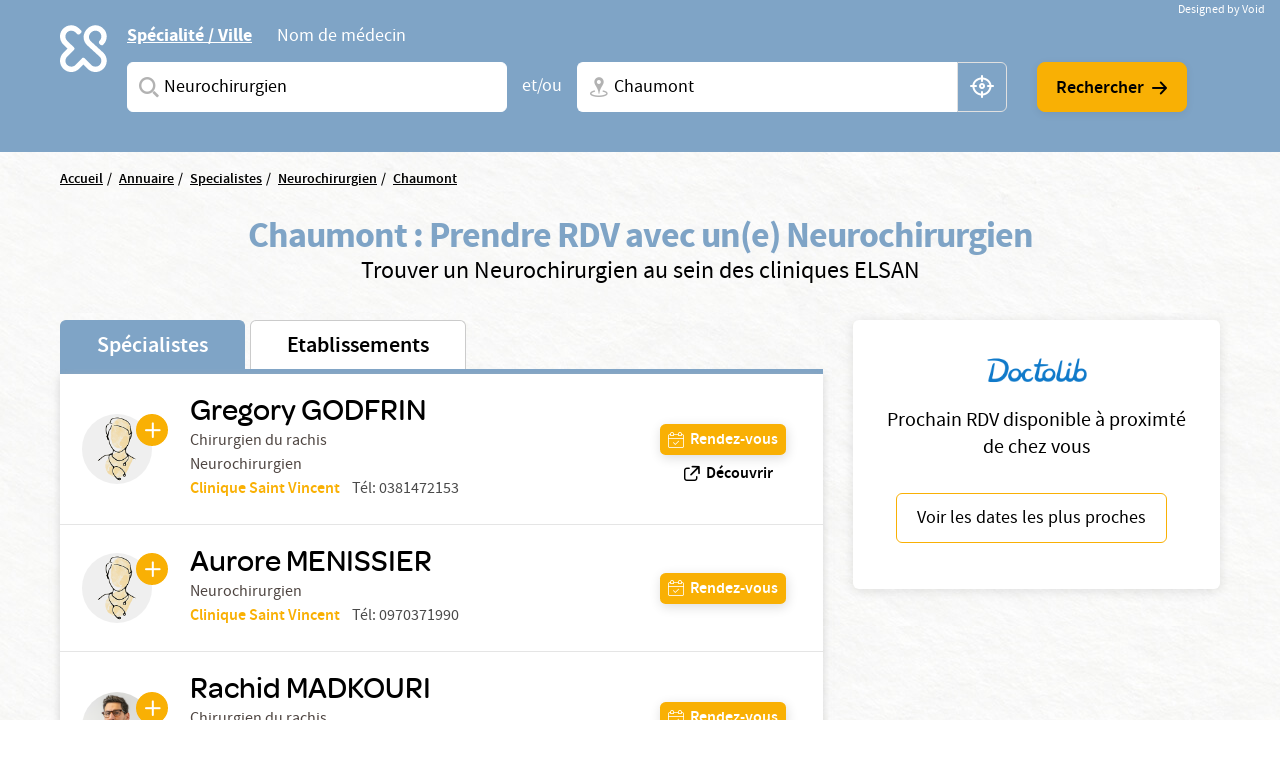

--- FILE ---
content_type: text/html; charset=UTF-8
request_url: https://www.elsan.care/fr/annuaire/specialistes/neurochirurgien/chaumont
body_size: 18989
content:
<!DOCTYPE html>
<html lang="fr" dir="ltr" prefix="content: http://purl.org/rss/1.0/modules/content/  dc: http://purl.org/dc/terms/  foaf: http://xmlns.com/foaf/0.1/  og: http://ogp.me/ns#  rdfs: http://www.w3.org/2000/01/rdf-schema#  schema: http://schema.org/  sioc: http://rdfs.org/sioc/ns#  sioct: http://rdfs.org/sioc/types#  skos: http://www.w3.org/2004/02/skos/core#  xsd: http://www.w3.org/2001/XMLSchema# ">
<head>
  <meta charset="utf-8" />
<meta name="description" content="Vous cherchez un Neurochirurgien à Chaumont ? Prenez rendez-vous avec un spécialiste dans une de nos nombreuses cliniques privées ELSAN." />
<link rel="canonical" href="https://www.elsan.care/fr/annuaire/specialistes" />
<meta name="google-site-verification" content="WcAFjLR5n9ozj6FfBUtP9Vqhu3YzC8hwrjVrwZ_ym6w" />
<link rel="apple-touch-icon" sizes="180x180" href="/sites/default/files/favicons/apple-touch-icon.png"/>
<link rel="icon" type="image/png" sizes="32x32" href="/sites/default/files/favicons/favicon-32x32.png"/>
<link rel="icon" type="image/png" sizes="16x16" href="/sites/default/files/favicons/favicon-16x16.png"/>
<link rel="manifest" href="/sites/default/files/favicons/site.webmanifest"/>
<link rel="mask-icon" href="/sites/default/files/favicons/safari-pinned-tab.svg" color="#f9b004"/>
<meta name="msapplication-TileColor" content="#ffffff"/>
<meta name="theme-color" content="#ffffff"/>
<meta name="favicon-generator" content="Drupal responsive_favicons + realfavicongenerator.net" />
<meta name="Generator" content="Drupal 10 (https://www.drupal.org)" />
<meta name="MobileOptimized" content="width" />
<meta name="HandheldFriendly" content="true" />
<meta name="viewport" content="width=device-width, initial-scale=1, maximum-scale=1, user-scalable=no, shrink-to-fit=no" />
<script src="/sites/default/files/google_tag/gtm_general/google_tag.script.js?t93vc4" defer></script>

    <title>Neurochirurgien à Chaumont</title>
    <style>.wow {visibility: hidden;}</style>
    <script src="https://analytics.ahrefs.com/analytics.js" data-key="SYz5fEOW5C7jvJm7QSEMEA" async></script>
    <link rel="stylesheet" media="all" href="/sites/default/files/css/css_cMHNPVhZAzHs7ARk4_cZx1r26zx7Y0krTlWdoU8DRTE.css?delta=0&amp;language=fr&amp;theme=vactory&amp;include=eJxtjVEOAiEQQy9EmCOREbpKHJgNM-vK7UXjn_40bdO8cimu3Cfx18RtaPdwgTtGwnNXQ0lblRWNrugYLCHrAJVx7CyRD9esbRc4gmmuLKmhVE5S-91oWzw-YdoQ3zvtWAd_hr9V9Bvagk5zNLqwITw4u45J5lNWqjiNPhqblkPwAvwAUrE" />
<link rel="stylesheet" media="all" href="//cdnjs.cloudflare.com/ajax/libs/font-awesome/6.6.0/css/all.min.css" />
<link rel="stylesheet" media="all" href="/sites/default/files/css/css_-D_ncWO5hccF3fyKnosLtXOgpZ7BjVcLMhnpM7CXYJ4.css?delta=2&amp;language=fr&amp;theme=vactory&amp;include=eJxtjVEOAiEQQy9EmCOREbpKHJgNM-vK7UXjn_40bdO8cimu3Cfx18RtaPdwgTtGwnNXQ0lblRWNrugYLCHrAJVx7CyRD9esbRc4gmmuLKmhVE5S-91oWzw-YdoQ3zvtWAd_hr9V9Bvagk5zNLqwITw4u45J5lNWqjiNPhqblkPwAvwAUrE" />
<link rel="stylesheet" media="all" href="/sites/default/files/css/css_OJCt_HT9DVhnCu7PQu0_a72szmvCuXUjzSicw64SRZc.css?delta=3&amp;language=fr&amp;theme=vactory&amp;include=eJxtjVEOAiEQQy9EmCOREbpKHJgNM-vK7UXjn_40bdO8cimu3Cfx18RtaPdwgTtGwnNXQ0lblRWNrugYLCHrAJVx7CyRD9esbRc4gmmuLKmhVE5S-91oWzw-YdoQ3zvtWAd_hr9V9Bvagk5zNLqwITw4u45J5lNWqjiNPhqblkPwAvwAUrE" />

    
  </head>
<body class="vh-header-9 path--annuaire">
<a href="#main-content" class="visually-hidden focusable">
  Aller au contenu principal
</a>
<noscript><iframe src="https://www.googletagmanager.com/ns.html?id=GTM-PDM2WSP" height="0" width="0" style="display:none;visibility:hidden"></iframe></noscript>
  <div class="dialog-off-canvas-main-canvas" data-off-canvas-main-canvas>
    


<main role="main">
              <div data-drupal-messages-fallback class="hidden"></div>


              <div class="container page-content">
                          <div class="views-element-container">

<div class="view view--elsan-map-praticiens view--elsan-map-praticiens--page-elsan-map-praticiens view-id-elsan_map_praticiens view-display-id-page_elsan_map_praticiens js-view-dom-id-c04ca89cf4ebc496990940ed6b1cfeb60ac5674e2740ef8d5185d1e5c6692347">
  
    
  
  <div class="view__filters view-filters elsan-annuaire-view-filters">
    <div class="container">
      <div class="view-filters__wrapper">
        <button class="d-lg-none btn-close-overlay js-trigger-annuaire-search-overlay"><i class="icon icon-close"></i></button>
        <div class="view-filters__logo--desktop d-none d-lg-block">
          <a href="/fr" class="d-inline-block">
            <svg viewbox="0 0 47 47" version="1.1" xmlns="http://www.w3.org/2000/svg" xmlns:xlink="http://www.w3.org/1999/xlink">
              <title>Elsan</title>
              <g id="Symbols" stroke="none" stroke-width="1" fill="none" fill-rule="evenodd">
                <path style="fill:#FFFFFF;" class="svg-img" d="M10.8829787,28.015034 C9.23297872,29.664683 6.49468085,29.6299277 4.87978723,27.8746085 C3.37021277,26.2242574 3.54574468,23.6618426 5.12553191,22.0820553 L9.82978723,17.3774489 C10.2861702,16.921066 10.2861702,16.2189383 9.82978723,15.7629064 L5.09042553,11.0937574 C4.35319149,10.3565234 3.86170213,9.3384383 3.79148936,8.28524681 C3.7212766,7.09127872 4.21276596,5.93311915 5.05531915,5.09056596 C6.67021277,3.54588511 9.33829787,3.68631064 10.9180851,5.23099149 L12.006383,6.31928936 C12.462766,6.77567234 12.8489362,6.74021489 13.3053191,6.63524681 C14.0074468,6.45971489 14.9553191,5.58205532 15.0606383,4.84482128 C15.0957447,4.56397021 15.2010638,4.21290638 14.8148936,3.82673617 C14.3234043,3.33524681 13.6212766,2.63311915 13.6212766,2.63311915 C12.0765957,1.0884383 10.0053191,0.17567234 7.8287234,0.17567234 C5.40638298,0.210778723 3.12446809,1.29872553 1.61489362,3.30014043 C0.772340426,4.3884383 0.245744681,5.65226809 0.070212766,7.02141702 C-0.245744681,9.51397021 0.561702128,11.9363106 2.31702128,13.6916298 L5.23085106,16.6054596 L2.31702128,19.5192894 C-0.772340426,22.6086511 -0.772340426,27.6285128 2.31702128,30.6831191 C3.86170213,32.2278 5.89787234,32.9997894 7.89893617,32.9997894 C9.9,32.9997894 11.9361702,32.2278 13.4808511,30.6831191 L16.3946809,27.7692894 L19.3085106,30.6831191 C20.8531915,32.2278 22.8893617,32.9997894 24.8904255,32.9997894 C26.9265957,32.9997894 28.9276596,32.2278 30.4723404,30.6831191 C33.5617021,27.5937574 33.5617021,22.5735447 30.4723404,19.5192894 C30.437234,19.4838319 30.437234,19.4838319 30.4021277,19.4490766 L21.5553191,11.3395021 C19.9404255,9.72425745 19.9404255,7.09127872 21.5553191,5.51149149 L21.8361702,5.23099149 C23.4510638,3.61609787 26.0489362,3.51077872 27.6989362,5.05545957 C29.3840426,6.63524681 29.4191489,9.30333191 27.8393617,10.9529809 C27.8042553,10.9884383 27.7340426,11.0586511 27.5234043,11.3040447 C27.0319149,11.7958851 27.2425532,12.7437574 27.8744681,13.4809915 C28.5765957,14.2533319 29.6297872,14.4990766 30.1914894,13.9370234 C30.3319149,13.7969489 30.437234,13.7267362 30.437234,13.6916298 C32.1925532,11.9363106 33,9.54872553 32.6840426,7.02141702 C32.5085106,5.6870234 31.9819149,4.3884383 31.1393617,3.30014043 C29.6297872,1.33418298 27.3478723,0.21042766 24.9255319,0.17567234 C22.7489362,0.140565957 20.6776596,1.0884383 19.1329787,2.63311915 L19.0276596,2.7384383 C17.5531915,4.21290638 16.6404255,6.14375745 16.5702128,8.17992766 C16.5,10.3912787 17.3074468,12.4976617 18.887234,14.0426936 L18.9223404,14.0778 L18.9574468,14.1125553 L27.8042553,22.2224809 C29.4542553,23.9075872 29.3840426,26.6107787 27.6287234,28.190566 C25.9787234,29.664683 23.4159574,29.5246085 21.8361702,27.9448213 L17.1319149,23.2402149 C16.6755319,22.784183 15.9734043,22.784183 15.5170213,23.2402149 L10.8829787,28.015034 Z" id="Fill-1" mask="url(#mask-2)"></path>
              </g>
            </svg>
          </a>
        </div>

        <div class="view-filters__logo--mobile d-lg-none">
          <a href="/fr" class="d-inline-block">
            <svg viewbox="0 0 156 36" version="1.1" xmlns="http://www.w3.org/2000/svg" xmlns:xlink="http://www.w3.org/1999/xlink">
              <title>Elsan</title>
              <defs>
                <polygon id="path-1" points="0 0.17472978 32.7893617 0.17472978 32.7893617 32.9997894 0 32.9997894"></polygon>
              </defs>
              <g id="Symbols" stroke="none" stroke-width="1" fill="none" fill-rule="evenodd">
                <g id="Logo/Elsan/Groupe/Color" transform="translate(-1.000000, -4.000000)">
                  <g id="Logo-elsan" transform="translate(1.000000, 4.000000)">
                    <g id="Group-3">
                      <mask id="mask-2" fill="white">
                        <use xlink:href="#path-1"></use>
                      </mask>
                      <g id="Clip-2"></g>
                      <path style="fill:#FFFFFF;" class="svg-img" d="M10.8829787,28.015034 C9.23297872,29.664683 6.49468085,29.6299277 4.87978723,27.8746085 C3.37021277,26.2242574 3.54574468,23.6618426 5.12553191,22.0820553 L9.82978723,17.3774489 C10.2861702,16.921066 10.2861702,16.2189383 9.82978723,15.7629064 L5.09042553,11.0937574 C4.35319149,10.3565234 3.86170213,9.3384383 3.79148936,8.28524681 C3.7212766,7.09127872 4.21276596,5.93311915 5.05531915,5.09056596 C6.67021277,3.54588511 9.33829787,3.68631064 10.9180851,5.23099149 L12.006383,6.31928936 C12.462766,6.77567234 12.8489362,6.74021489 13.3053191,6.63524681 C14.0074468,6.45971489 14.9553191,5.58205532 15.0606383,4.84482128 C15.0957447,4.56397021 15.2010638,4.21290638 14.8148936,3.82673617 C14.3234043,3.33524681 13.6212766,2.63311915 13.6212766,2.63311915 C12.0765957,1.0884383 10.0053191,0.17567234 7.8287234,0.17567234 C5.40638298,0.210778723 3.12446809,1.29872553 1.61489362,3.30014043 C0.772340426,4.3884383 0.245744681,5.65226809 0.070212766,7.02141702 C-0.245744681,9.51397021 0.561702128,11.9363106 2.31702128,13.6916298 L5.23085106,16.6054596 L2.31702128,19.5192894 C-0.772340426,22.6086511 -0.772340426,27.6285128 2.31702128,30.6831191 C3.86170213,32.2278 5.89787234,32.9997894 7.89893617,32.9997894 C9.9,32.9997894 11.9361702,32.2278 13.4808511,30.6831191 L16.3946809,27.7692894 L19.3085106,30.6831191 C20.8531915,32.2278 22.8893617,32.9997894 24.8904255,32.9997894 C26.9265957,32.9997894 28.9276596,32.2278 30.4723404,30.6831191 C33.5617021,27.5937574 33.5617021,22.5735447 30.4723404,19.5192894 C30.437234,19.4838319 30.437234,19.4838319 30.4021277,19.4490766 L21.5553191,11.3395021 C19.9404255,9.72425745 19.9404255,7.09127872 21.5553191,5.51149149 L21.8361702,5.23099149 C23.4510638,3.61609787 26.0489362,3.51077872 27.6989362,5.05545957 C29.3840426,6.63524681 29.4191489,9.30333191 27.8393617,10.9529809 C27.8042553,10.9884383 27.7340426,11.0586511 27.5234043,11.3040447 C27.0319149,11.7958851 27.2425532,12.7437574 27.8744681,13.4809915 C28.5765957,14.2533319 29.6297872,14.4990766 30.1914894,13.9370234 C30.3319149,13.7969489 30.437234,13.7267362 30.437234,13.6916298 C32.1925532,11.9363106 33,9.54872553 32.6840426,7.02141702 C32.5085106,5.6870234 31.9819149,4.3884383 31.1393617,3.30014043 C29.6297872,1.33418298 27.3478723,0.21042766 24.9255319,0.17567234 C22.7489362,0.140565957 20.6776596,1.0884383 19.1329787,2.63311915 L19.0276596,2.7384383 C17.5531915,4.21290638 16.6404255,6.14375745 16.5702128,8.17992766 C16.5,10.3912787 17.3074468,12.4976617 18.887234,14.0426936 L18.9223404,14.0778 L18.9574468,14.1125553 L27.8042553,22.2224809 C29.4542553,23.9075872 29.3840426,26.6107787 27.6287234,28.190566 C25.9787234,29.664683 23.4159574,29.5246085 21.8361702,27.9448213 L17.1319149,23.2402149 C16.6755319,22.784183 15.9734043,22.784183 15.5170213,23.2402149 L10.8829787,28.015034 Z" id="Fill-1" mask="url(#mask-2)"></path>
                    </g>
                    <path style="fill:#FFFFFF;" class="svg-letter" d="M92.0570059,15.00491 C87.8984417,14.0425532 86.741276,13.3207856 86.741276,11.5679214 L86.741276,11.4991817 C86.741276,9.95253682 88.260056,8.85270049 90.4659031,8.85270049 C92.1293287,8.85270049 93.7927544,9.36824877 95.4923415,10.3649755 C95.9262787,10.6399345 96.0709244,10.5711948 96.5406613,10.3306056 C97.0830827,10.0556465 97.5897043,9.33387889 97.6620272,8.71522095 C97.6981886,8.23404255 97.6620272,8.06219313 97.3004129,7.82160393 C95.3115344,6.58428805 93.1053257,6 90.5740257,6 C86.3073389,6 83.3059404,8.40589198 83.3059404,11.8428805 L83.3059404,11.9116203 C83.3059404,15.589198 85.8010789,16.8952537 90.4297416,17.9263502 C94.2990144,18.7855974 95.4923415,19.5417349 95.4923415,21.2602291 L95.4923415,21.3289689 C95.4923415,23.0130933 93.9012387,24.1129296 91.4422616,24.1129296 C89.2364145,24.1129296 87.2836974,23.4599018 85.3671418,22.0851064 C84.9690045,21.7757774 84.8247204,21.8445172 84.3184604,22.0163666 C83.776039,22.2225859 83.1974561,22.9099836 83.0528104,23.5630115 C82.9443261,24.0441899 82.9801259,24.2160393 83.3782633,24.5253682 L83.4144247,24.5253682 C85.7287561,26.1407529 88.4770246,27 91.3699388,27 C95.9982399,27 99,24.6284779 99,20.98527 L99,20.9165303 C98.9276771,17.7888707 97.0111215,16.1391162 92.0570059,15.00491" id="Fill-4"></path>
                    <path style="fill:#FFFFFF;" class="svg-letter" d="M78.9489384,27 C79.4561726,27 79.5289969,26.8940731 79.7826139,26.4350567 C80.072462,25.9407314 80.072462,25.0580076 79.7826139,24.4930643 C79.5289969,24.0340479 79.4203039,23.9281211 78.9489384,23.9281211 L68.5144079,23.9281211 L68.5144079,7.54476671 L68.5144079,7.15636822 C68.5144079,6.62673392 68.3694838,6.52080706 67.8622497,6.23833544 C67.3187846,5.92055485 66.3046786,5.92055485 65.6521582,6.23833544 C65.144924,6.48549811 65,6.62673392 65,7.15636822 L65,7.54476671 L65,25.9054224 C65,26.4703657 65.4710031,26.964691 66.0869303,26.964691 L78.9489384,26.964691 L78.9489384,27 Z" id="Fill-6"></path>
                    <path style="fill:#FFFFFF;" class="svg-letter" d="M60.8468468,27 C61.3153153,27 61.4234234,26.8944724 61.6756757,26.4371859 C61.963964,25.9447236 61.963964,25.1005025 61.6756757,24.5376884 C61.4234234,24.1155779 61.3153153,23.9748744 60.8468468,23.9748744 L49.4594595,23.9748744 L49.4594595,17.9246231 L59.2972973,17.9246231 C59.7657658,17.9246231 59.8738739,17.8190955 60.1261261,17.361809 C60.4144144,16.8693467 60.4144144,16.0251256 60.1261261,15.4623116 C59.8738739,15.040201 59.7657658,14.8994975 59.2972973,14.8994975 L49.4594595,14.8994975 L49.4594595,9.02512563 L60.954955,9.02512563 C61.4234234,9.02512563 61.5315315,8.91959799 61.7837838,8.46231156 C62.0720721,7.96984925 62.0720721,7.12562814 61.7837838,6.56281407 C61.5315315,6.14070352 61.4234234,6 60.954955,6 L47.0810811,6 C46.5045045,6 46,6.45728643 46,7.05527638 L46,25.839196 C46,26.4020101 46.4684685,26.8944724 47.0810811,26.8944724 L60.8468468,26.8944724 L60.8468468,27 Z" id="Fill-8"></path>
                    <path style="fill:#FFFFFF;" class="svg-letter" d="M125,16 C125,16.4780625 125.096774,16.573675 125.516129,16.7967709 C126,17.0517376 126.870968,17.0832897 127.451613,16.7967709 C127.903226,16.573675 128,16.4461917 128,16" id="Fill-10"></path>
                    <path style="fill:#FFFFFF;" class="svg-letter" d="M142.930368,25.7056604 L142.930368,8.13081761 L142.930368,7.21509434 C142.930368,6.72201258 142.791103,6.58113208 142.338491,6.33459119 C141.711799,6.01761006 140.77176,6.05283019 140.249516,6.33459119 C139.762089,6.6163522 139.65764,6.68679245 139.65764,7.21509434 L139.65764,8.13081761 L139.65764,21.127044 L129.073501,7.28553459 C128.690522,6.7572327 128.411992,6.40503145 128.098646,6.26415094 C127.367505,5.91194969 126.288201,5.91194969 125.696325,6.26415094 C125.139265,6.58113208 125,6.68679245 125,7.28553459 L125,7.39119497 L125,25.7056604 L125,25.881761 C125,26.4100629 125.139265,26.5157233 125.591876,26.7622642 C126.11412,27.0440252 127.054159,27.0792453 127.680851,26.7622642 C128.168279,26.5157233 128.272727,26.3748428 128.272727,25.881761 L128.272727,25.7056604 L128.272727,11.5471698 L139.135397,25.7056604 C139.553191,26.2339623 139.866538,26.6213836 140.145068,26.7622642 C140.806576,27.0792453 141.781431,27.0792453 142.338491,26.7622642 C142.860735,26.4805031 143,26.3748428 143,25.8113208 L143,25.7056604 L142.930368,25.7056604 Z" id="Fill-12"></path>
                    <path style="fill:#FFFFFF;" class="svg-letter" d="M106.153008,18.9692737 L109.958226,9.9030338 L113.797726,18.9692737 L106.153008,18.9692737 Z M119.899789,25.5501738 L112.117602,7.34768432 C111.809414,6.61258378 111.809414,6.61258378 111.260571,6.26253591 C110.643851,5.91248803 109.51257,5.91248803 108.758383,6.26253591 C108.278102,6.50721937 108.175258,6.64758857 107.86707,7.34768432 L100.085226,25.5501738 C99.9138202,25.9702312 99.9823827,26.495303 100.461977,26.7399865 C101.07904,27.0553796 101.970695,27.0900344 102.484914,26.8099961 C102.861665,26.6003174 103.101976,26.3202791 103.273383,25.9002217 L103.341945,25.7251977 L104.953164,21.8746711 L114.962946,21.8746711 L116.540226,25.6898429 L116.608789,25.8302121 C116.780195,26.2502695 117.054445,26.5649626 117.431196,26.7753413 C117.980039,27.0553796 118.90529,27.0553796 119.522695,26.7053318 C120.00229,26.4599482 120.105133,26.005236 119.899789,25.5501738 Z" id="Fill-14"></path>
                  </g>
                </g>
              </g>
            </svg>
          </a>
        </div>

        <div class="d-lg-none text-center mb-3">
          <p class="font-omnes-light text-white font-20">Trouver un spécialiste ou un hôpital privé ELSAN</p>
        </div>
                  
<div class="views-exposed-form bef-exposed-form form-inline block block--form-elsan-map-praticiens-page-elsan-map-praticiens" data-drupal-selector="views-exposed-form-elsan-map-praticiens-page-elsan-map-praticiens">
  
    
  <div class="block__content">
          
<form action="/fr/annuaire/specialistes" method="get" id="views-exposed-form-elsan-map-praticiens-page-elsan-map-praticiens" accept-charset="UTF-8" class="elsan-annuaire-search-form">
  
  
  
  

     
      <div class="elsan-annuaire-search-form__tabs">
        <ul class="nav nav-tabs" role="tablist">
          <li class="nav-item">
            <a class="nav-link active" id="ville-tab" data-toggle="tab" href="#ville" role="tab" aria-controls="ville" aria-selected="true">Spécialité / Ville</a>
          </li>
          <li class="nav-item">
            <a class="nav-link" id="medecin-tab" data-toggle="tab" href="#medecin" role="tab" aria-controls="medecin" aria-selected="false">Nom de médecin</a>
          </li>
        </ul>
        <div class="tab-content">
          <div class="tab-pane fade show active" id="ville" role="tabpanel" aria-labelledby="ville-tab">
            <div class="d-lg-flex align-items-center">
              <div  class="elsan-annuaire-search-form__item search-item--specialite btn-clear-parent">
                <div class="form-type-entity-autocomplete form-item-specialite form-no-label col">
        
  
  
        <input class="custom-autocomplete form-autocomplete form-type-entity-autocomplete form-control" data-drupal-selector="edit-specialite" data-autocomplete-path="/fr/entity_reference_autocomplete/taxonomy_term/default/H0iYCzEFtQJW-56LlWoDBTLpPk8f6x2t6dicCBbgAm0" type="text" id="edit-specialite--4" name="specialite" value="Neurochirurgien (75)" size="60" maxlength="128" placeholder="Saisissez une spécialité ou un service" />


      <div class="label">
          
  <label for="edit-specialite--4">  Spécialites</label>
                </div>
  

        
  </div>

                <input data-drupal-selector="edit-filter-value" type="hidden" name="filter_value" value="Neurochirurgien (75)" class="form-type-hidden form-control" />


                <a href="javascript:void(0)" class="btn-clear js-clear-input"><i class="icon icon-close"></i></a>
                <i class="icon icon-search-v2 input-icon"></i>
              </div>
              <div class="elsan-annuaire-search-form__separator">
                <span>et/ou</span>
              </div>
              <div class="elsan-annuaire-search-form__item search-item--city btn-clear-parent">
                <div class="form-type-textfield form-item-ville form-no-label col">
        
  
  
        <input data-drupal-selector="edit-ville" class="form-autocomplete form-type-textfield form-control" data-autocomplete-path="/fr/map/cities.json" type="text" id="edit-ville--4" name="ville" value="Chaumont" size="60" maxlength="128" placeholder="Ville + N° de département, région ou CP" />


      <div class="label">
          
  <label for="edit-ville--4">  Ville</label>
                </div>
  

        
  </div>

                <a href="javascript:void(0)" class="btn-clear js-clear-input"><i class="icon icon-close"></i></a>
                <i class="icon icon-localisation-map input-icon"></i>
                <a href="javascript:void(0)" id="user-location" class="btn-gps js-localisation-gps"><i class="icon icon-localisation-gps"></i><span class="visually-hidden">localisation gps</span></a>
              </div>
              <div class="elsan-annuaire-search-form__actions">
                <div class="elsan-annuaire-search-form__actions__submit">
                  <input data-drupal-selector="edit-submit-elsan-map-praticiens-3" type="submit" id="edit-submit-elsan-map-praticiens--3" value="Rechercher" class="button js-form-submit form-submit form-type-submit btn btn-primary" />


                  <i class="icon icon-arrow-droite"></i>
                </div>
              </div>
            </div>
          </div>
          <div class="tab-pane fade" id="medecin" role="tabpanel" aria-labelledby="medecin-tab">
            <div class="d-lg-flex align-items-center">
              <div class="elsan-annuaire-search-form__item search-item--nom btn-clear-parent flex-fill">
                <div class="form-type-textfield form-item-nom form-no-label col">
        
  
  
        <input placeholder="Saisissez le nom du médecin que vous recherchez" data-drupal-selector="edit-nom" class="form-autocomplete form-type-textfield form-control" data-autocomplete-path="/fr/views-autocomplete-filters/elsan_map_praticiens/page_elsan_map_praticiens/title/0" type="text" id="edit-nom--2" name="nom" value="" size="30" maxlength="128" />


      <div class="label">
          
  <label for="edit-nom--2">  Saisissez le nom du médecin que vous recherchez</label>
                </div>
  

        
  </div>

                <a href="javascript:void(0)" class="btn-clear js-clear-input"><i class="icon icon-close"></i></a>
                <i class="icon icon-search-v2 input-icon"></i>
              </div>
              <div class="elsan-annuaire-search-form__actions">
                <div class="elsan-annuaire-search-form__actions__submit">
                  <input data-drupal-selector="edit-submit-elsan-map-praticiens-3" type="submit" id="edit-submit-elsan-map-praticiens--3" value="Rechercher" class="button js-form-submit form-submit form-type-submit btn btn-primary" />


                  <i class="icon icon-arrow-droite"></i>
                </div>
              </div>
            </div>
          </div>
        </div>
        </div>
      </form>

      </div>
</div>

        
        <div class="view-filters__copyright">
          <a href="https://void.fr/" target="_blank" rel="noopener">
            <span>Designed by Void</span>
          </a>
        </div>
      </div>
    </div>
  </div>

  
      <div class="container">
      <div class="view__content">
        



<div id="map-block-elsan" class="elsan-annuaire-map">

  <div class="elsan-annuaire-map__breadcrumb">
    
<div class="block_breadcrumb container block block--filsdariane">
  
    
  <div class="block__content">
            <nav role="navigation" class="c-breadcrumb" aria-labelledby="system-breadcrumb">
    <span id="system-breadcrumb" class="visually-hidden">Fil d'Ariane</span>
    <ol class="breadcrumb">
              <li class="breadcrumb-item">
                      <a href="/fr">Accueil</a>
                  </li>
              <li class="breadcrumb-item">
                      <a href="/fr/annuaire">Annuaire</a>
                  </li>
              <li class="breadcrumb-item">
                      <a href="/fr/annuaire/specialistes">Specialistes</a>
                  </li>
              <li class="breadcrumb-item">
                      <a href="/fr/annuaire/specialistes/neurochirurgien">Neurochirurgien</a>
                  </li>
              <li class="breadcrumb-item">
                      <a href="/fr/annuaire/specialistes/neurochirurgien/chaumont?page=2">Chaumont</a>
                  </li>
          </ol>
  </nav>
  <script type="application/ld+json">
    {
      "@context": "https://schema.org",
      "@type": "BreadcrumbList",
      "itemListElement": [
                            {
          "@type": "ListItem",
          "position": "1",
          "name": "Accueil",
          "item": "https://elsan.care//fr"
          } ,
                            {
          "@type": "ListItem",
          "position": "2",
          "name": "Annuaire",
          "item": "https://elsan.care//fr/annuaire"
          } ,
                            {
          "@type": "ListItem",
          "position": "3",
          "name": "Specialistes",
          "item": "https://elsan.care//fr/annuaire/specialistes"
          } ,
                            {
          "@type": "ListItem",
          "position": "4",
          "name": "Neurochirurgien",
          "item": "https://elsan.care//fr/annuaire/specialistes/neurochirurgien"
          } ,
                            {
          "@type": "ListItem",
          "position": "5",
          "name": "Chaumont",
          "item": "https://elsan.care//fr/annuaire/specialistes/neurochirurgien/chaumont?page=2"
          } 
                ]
    }
  </script>


      </div>
</div>

  </div>

  <div class="elsan-annuaire-map__intro text-center">
    <h1 class="elsan-annuaire-map__title text-center" style="text-transform: none;">
      Chaumont : Prendre RDV avec un(e) Neurochirurgien
    </h1>
    <h2 class="elsan-annuaire-map__intro-description text-center">
      Trouver un  Neurochirurgien au sein des cliniques ELSAN
    </h2>

      </div>

      <div class="container annuaire-cross-content-container" >
      <div class="views-element-container">



<div class="view view--elsan-map-praticiens--block-dispo view-display-id-block_dispo js-view-dom-id-f6e3fc6a39244d780ae4ab069770e8d95600158477585b570abcccb83f63c95e mb-2">
  <div class="view__content d-none" id="praticiens-dispo-wrapper">
          <div class="view__empty container">
        <div class="elsan-annuaire-map__intro text-center py-3 my-3 py-lg-5 my-lg-5">
          <p class="text-center mb-3" style="text-transform: none;">
            Cette information n'est pas disponible actuellement, veuillez reessayer ulterieurement...
          </p>
        </div>
      </div>
      </div>
</div>

</div>

    </div>
    <div class="row flex-lg-row-reverse align-items-start">
        <div class="col-lg-5 col-xl-4 pb-50 pb-md-20" id="doctolib-hint">
      <div class="white-card text-center px-3">
        <img src="/themes/vactory/assets/img/doctolib.png" class="img-fluid mb-3 mx-auto">
        <p class="font-20">Prochain RDV disponible à proximté de chez vous </p>
        <button id="doctolib-hint-btn" class="btn btn-outline-primary text-black">
          Voir les dates les plus proches
        </button>
      </div>
    </div>
        <div class="col-lg-8 col-xl-8 mobile-no-gutters justify-content-center mx-auto">

              <div id="elsan-annuaire-tab-switch" class="elsan-annuaire-map__tab-switch w-100">
          <a href="/fr/annuaire/specialistes/neurochirurgien/chaumont" class="is-active" id="onglet_map_specialistes">Spécialistes</a>
          <a href="/fr/annuaire/etablissements/neurochirurgien/chaumont" class="" id="onglet_map_etablissement">Etablissements</a>
        </div>

        <div  id="elsan_map_list" class="elsan-annuaire-map-details w-100">
                      <div class="elsan-item-map-wrapper">
  <div class="d-flex justify-content-lg-between align-items-lg-center flex-column flex-lg-row elsan_map_item" data-type="praticien"
       data-id="605144">
    <div class="elsan_map_item_details elsan_map_praticien_details d-flex align-items-center">
      <div class="elsan_map_praticien_image" id="cta_map_praticien_850/">
                <a href="/fr/praticien/neurochirurgien/godfrin-gregory" target="_blank" class="link-plus icon-plus"></a>
        <a href="/fr/praticien/neurochirurgien/godfrin-gregory" target="_blank">
                    <img src="https://res.cloudinary.com/void-elsan/image/upload/v1673954488/praticien_default.gif" alt="Gregory GODFRIN" class="rounded-circle">
        </a>
              </div>
      <div class="elsan_map_item_praticien">
        <a id="title_cta_map_praticien_850/" class="elsan_map_item_praticien-link" href="/fr/praticien/neurochirurgien/godfrin-gregory" target="_blank">
          <h3 class="item-title collapsed h5 color-black" data-type="praticien"
              data-id="605144" data-toggle="collapse" data-targe="#card-detail-605144"
              aria-expanded="false"
              aria-controls="card-detail-605144">
              Gregory GODFRIN
          </h3>
        </a>
                                        <p class="text-small pr-profession">
              Chirurgien du rachis
            </p>
                                            <p class="text-small pr-profession">
          Neurochirurgien
        </p>
        
                <div class="d-lg-none mt-1"> </div>
                                            <div class="d-lg-flex">
                <p class="text-small pr-hospital" id="pick-etab" data-etab="Clinique Saint Vincent" data-code="CVI" data-drup="850">
                  <a href="/fr/clinique-saint-vincent" id="cta_map_praticien_etablissement_850"> Clinique Saint Vincent</a>
                                                                                          </p>
                                                
                                                
                                
                                
                                                                      <div class="ml-lg-2 text-small pr-tel d-none d-lg-block">
                      Tél:
                      <a href="tel:0381472153">
                          0381472153
                      </a>
                    </div>
                                                </div>
                              

      </div>
    </div>
        <div class="elsan_map_item_buttons elsan_map_item_button_praticiens">
      <div class="item-meta-links item-meta-links-praticien d-flex flex-row flex-lg-column justify-content-lg-between">
                                                                                                                                      <a href="#card-detail-605144"
                 id="cta_map_rdv_prat_850/"
                 data-toggle="collapse"
                 aria-expanded="false"
                 aria-controls="card-detail-605144"
                 class="btn btn-sm-primary btn-with-icon icon-calendar-valide collapsed">
                <span>Rendez-vous</span>
              </a>
                        <a class="btn btn-sm btn-with-icon icon-phone d-inline-flex d-lg-none" href="tel: 03 81 47 21 53">
          Téléphone
        </a>
                        <a href="https://chirurgiedurachis.com"
           target="_blank"
           id='cta_map_decouvrir_prat_605144'
           class="d-none d-lg-flex m-0">
          <span class='icon-link-exte mr-1'></span>
          <span id='title_cta_map_decouvrir_prat_605144'
                class="d-inline d-lg-none">
            <div class="elsan-praticien__field-elsan-consultation-label">Découvrir</div>
      </span>
          <span id='title_cta_map_decouvrir_prat_605144'
                class="d-none d-lg-inline">
            <div class="elsan-praticien__field-elsan-consultation-label">Découvrir</div>
      </span>
        </a>
        <a href="https://chirurgiedurachis.com"
           target="_blank"
           id='cta_map_decouvrir_prat_605144'
           class="d-flex d-lg-none text-center">
          <span class='icon-link-exte mr-1 font-14'></span>
          <span id='title_cta_map_decouvrir_prat_605144'
                class="d-inline d-lg-none">
            <div class="elsan-praticien__field-elsan-consultation-label">Découvrir</div>
      </span>
          <span id='title_cta_map_decouvrir_prat_605144'
                class="d-none d-lg-inline">
            <div class="elsan-praticien__field-elsan-consultation-label">Découvrir</div>
      </span>
        </a>
              </div>
      <div class="collapse-close flex-fill d-none">
        <a href="#card-detail-605144" data-toggle="collapse" aria-expanded="true"
           aria-controls="card-detail-605144"><i class="icon-close-flat"></i></a>
      </div>
    </div>
  </div>

  <div class="card-collapse" data-parent="#elsan_map_list" id="card-detail-605144"
       data-type="praticien"
       data-id="605144"
       data-rdv="https://partners.doctolib.fr/neurochirurgien/besancon/gregory-godfrin"
       data-spec="Neurochirurgien"
       data-prat="Gregory GODFRIN"
       data-etab="Clinique Saint Vincent">
    <div class="collapse-close flex-fill d-flex">
      <a href="#card-detail-605144" data-toggle="collapse" aria-expanded="true"
         aria-controls="card-detail-605144"><i class="icon-close-flat"></i></a>
    </div>
        <div class="iframe-wrapper" id="rdv-detail-605144"></div>
      </div>
</div>

<script type="application/ld+json">
    {
      "@context":"http://schema.org/",
      "@type":"Physician",
      "name":"Gregory GODFRIN",
      "medicalSpecialty":"Neurochirurgien",
      "url":"/fr/praticien/neurochirurgien/godfrin-gregory",
      "address":
      {
        "@type":"PostalAddress",
        "name":"Clinique Saint Vincent",
        "streetAddress":"40 Chemin des Tilleroyes, 25000 Besançon",
        "addressLocality":"Besançon",
        "addresscountry":"FR"
      },
      "telephone":"03 81 47 21 53",
      "image":"https://res.cloudinary.com/void-elsan/image/upload/v1673954488/praticien_default.gif"
    }

</script>

                      <div class="elsan-item-map-wrapper">
  <div class="d-flex justify-content-lg-between align-items-lg-center flex-column flex-lg-row elsan_map_item" data-type="praticien"
       data-id="655832">
    <div class="elsan_map_item_details elsan_map_praticien_details d-flex align-items-center">
      <div class="elsan_map_praticien_image" id="cta_map_praticien_850/">
                <a href="/fr/praticien/neurochirurgien/menissier-aurore" target="_blank" class="link-plus icon-plus"></a>
        <a href="/fr/praticien/neurochirurgien/menissier-aurore" target="_blank">
                    <img src="https://res.cloudinary.com/void-elsan/image/upload/v1673954488/praticien_default.gif" alt="Aurore MENISSIER" class="rounded-circle">
        </a>
              </div>
      <div class="elsan_map_item_praticien">
        <a id="title_cta_map_praticien_850/" class="elsan_map_item_praticien-link" href="/fr/praticien/neurochirurgien/menissier-aurore" target="_blank">
          <h3 class="item-title collapsed h5 color-black" data-type="praticien"
              data-id="655832" data-toggle="collapse" data-targe="#card-detail-655832"
              aria-expanded="false"
              aria-controls="card-detail-655832">
              Aurore MENISSIER
          </h3>
        </a>
                        <p class="text-small pr-profession">
          Neurochirurgien
        </p>
        
                <div class="d-lg-none mt-1"> </div>
                                            <div class="d-lg-flex">
                <p class="text-small pr-hospital" id="pick-etab" data-etab="Clinique Saint Vincent" data-code="CVI" data-drup="850">
                  <a href="/fr/clinique-saint-vincent" id="cta_map_praticien_etablissement_850"> Clinique Saint Vincent</a>
                                                                                          </p>
                                                
                                                
                                
                                
                                                                      <div class="ml-lg-2 text-small pr-tel d-none d-lg-block">
                      Tél:
                      <a href="tel:0970371990">
                          0970371990
                      </a>
                    </div>
                                                </div>
                              

      </div>
    </div>
        <div class="elsan_map_item_buttons elsan_map_item_button_praticiens">
      <div class="item-meta-links item-meta-links-praticien d-flex flex-row flex-lg-column justify-content-lg-between">
                                                                                                                                      <a href="#card-detail-655832"
                 id="cta_map_rdv_prat_850/"
                 data-toggle="collapse"
                 aria-expanded="false"
                 aria-controls="card-detail-655832"
                 class="btn btn-sm-primary btn-with-icon icon-calendar-valide collapsed">
                <span>Rendez-vous</span>
              </a>
                        <a class="btn btn-sm btn-with-icon icon-phone d-inline-flex d-lg-none" href="tel: 09 70 37 19 90">
          Téléphone
        </a>
                      </div>
      <div class="collapse-close flex-fill d-none">
        <a href="#card-detail-655832" data-toggle="collapse" aria-expanded="true"
           aria-controls="card-detail-655832"><i class="icon-close-flat"></i></a>
      </div>
    </div>
  </div>

  <div class="card-collapse" data-parent="#elsan_map_list" id="card-detail-655832"
       data-type="praticien"
       data-id="655832"
       data-rdv="https://www.doctolib.fr/neurochirurgien/besancon/aurore-menissier"
       data-spec="Neurochirurgien"
       data-prat="Aurore MENISSIER"
       data-etab="Clinique Saint Vincent">
    <div class="collapse-close flex-fill d-flex">
      <a href="#card-detail-655832" data-toggle="collapse" aria-expanded="true"
         aria-controls="card-detail-655832"><i class="icon-close-flat"></i></a>
    </div>
        <div class="iframe-wrapper" id="rdv-detail-655832"></div>
      </div>
</div>

<script type="application/ld+json">
    {
      "@context":"http://schema.org/",
      "@type":"Physician",
      "name":"Aurore MENISSIER",
      "medicalSpecialty":"Neurochirurgien",
      "url":"/fr/praticien/neurochirurgien/menissier-aurore",
      "address":
      {
        "@type":"PostalAddress",
        "name":"Clinique Saint Vincent",
        "streetAddress":"40 Chemin des Tilleroyes, 25000 Besançon",
        "addressLocality":"Besançon",
        "addresscountry":"FR"
      },
      "telephone":"09 70 37 19 90",
      "image":"https://res.cloudinary.com/void-elsan/image/upload/v1673954488/praticien_default.gif"
    }

</script>

                      <div class="elsan-item-map-wrapper">
  <div class="d-flex justify-content-lg-between align-items-lg-center flex-column flex-lg-row elsan_map_item" data-type="praticien"
       data-id="537480">
    <div class="elsan_map_item_details elsan_map_praticien_details d-flex align-items-center">
      <div class="elsan_map_praticien_image" id="cta_map_praticien_845/">
                <a href="/fr/praticien/neurochirurgien/madkouri-rachid" target="_blank" class="link-plus icon-plus"></a>
        <a href="/fr/praticien/neurochirurgien/madkouri-rachid" target="_blank">
                    <img src="https://res.cloudinary.com/void-elsan/image/upload/c_fill%2Ch_100%2Cw_100/v1/praticien/2026-01/10100985398_Picture_10100985398_PSM_MADKOURI.png?_a=BAAAV6E0&amp;h=f41e5ca3" alt="Rachid MADKOURI" class="rounded-circle">
        </a>
              </div>
      <div class="elsan_map_item_praticien">
        <a id="title_cta_map_praticien_845/" class="elsan_map_item_praticien-link" href="/fr/praticien/neurochirurgien/madkouri-rachid" target="_blank">
          <h3 class="item-title collapsed h5 color-black" data-type="praticien"
              data-id="537480" data-toggle="collapse" data-targe="#card-detail-537480"
              aria-expanded="false"
              aria-controls="card-detail-537480">
              Rachid MADKOURI
          </h3>
        </a>
                                        <p class="text-small pr-profession">
              Chirurgien du rachis
            </p>
                                            <p class="text-small pr-profession">
          Neurochirurgien
        </p>
        
                <div class="d-lg-none mt-1"> </div>
                                            <div class="d-lg-flex">
                <p class="text-small pr-hospital" id="pick-etab" data-etab="Polyclinique Sainte-Marguerite" data-code="CPB" data-drup="845">
                  <a href="/fr/polyclinique-saint-marguerite" id="cta_map_praticien_etablissement_845"> Polyclinique Sainte-Marguerite</a>
                                                                                          </p>
                                                
                                                
                                
                                
                                                                      <div class="ml-lg-2 text-small pr-tel d-none d-lg-block">
                      Tél:
                      <a href="tel:03 80 62 02 87">
                          03 80 62 02 87
                      </a>
                    </div>
                                                </div>
                              

      </div>
    </div>
        <div class="elsan_map_item_buttons elsan_map_item_button_praticiens">
      <div class="item-meta-links item-meta-links-praticien d-flex flex-row flex-lg-column justify-content-lg-between">
                                                                                                                                      <a href="#card-detail-537480"
                 id="cta_map_rdv_prat_845/"
                 data-toggle="collapse"
                 aria-expanded="false"
                 aria-controls="card-detail-537480"
                 class="btn btn-sm-primary btn-with-icon icon-calendar-valide collapsed">
                <span>Rendez-vous</span>
              </a>
                        <a class="btn btn-sm btn-with-icon icon-phone d-inline-flex d-lg-none" href="tel: 03 80 62 02 87">
          Téléphone
        </a>
                        <a href="https://centre-du-dos.fr/"
           target="_blank"
           id='cta_map_decouvrir_prat_537480'
           class="d-none d-lg-flex m-0">
          <span class='icon-link-exte mr-1'></span>
          <span id='title_cta_map_decouvrir_prat_537480'
                class="d-inline d-lg-none">
            <div class="elsan-praticien__field-elsan-consultation-label">Découvrir</div>
      </span>
          <span id='title_cta_map_decouvrir_prat_537480'
                class="d-none d-lg-inline">
            <div class="elsan-praticien__field-elsan-consultation-label">Découvrir</div>
      </span>
        </a>
        <a href="https://centre-du-dos.fr/"
           target="_blank"
           id='cta_map_decouvrir_prat_537480'
           class="d-flex d-lg-none text-center">
          <span class='icon-link-exte mr-1 font-14'></span>
          <span id='title_cta_map_decouvrir_prat_537480'
                class="d-inline d-lg-none">
            <div class="elsan-praticien__field-elsan-consultation-label">Découvrir</div>
      </span>
          <span id='title_cta_map_decouvrir_prat_537480'
                class="d-none d-lg-inline">
            <div class="elsan-praticien__field-elsan-consultation-label">Découvrir</div>
      </span>
        </a>
              </div>
      <div class="collapse-close flex-fill d-none">
        <a href="#card-detail-537480" data-toggle="collapse" aria-expanded="true"
           aria-controls="card-detail-537480"><i class="icon-close-flat"></i></a>
      </div>
    </div>
  </div>

  <div class="card-collapse" data-parent="#elsan_map_list" id="card-detail-537480"
       data-type="praticien"
       data-id="537480"
       data-rdv="https://partners.doctolib.fr/neurochirurgien/auxerre/rachid-madkouri?pid=practice-64928"
       data-spec="Neurochirurgien"
       data-prat="Rachid MADKOURI"
       data-etab="Polyclinique Sainte-Marguerite">
    <div class="collapse-close flex-fill d-flex">
      <a href="#card-detail-537480" data-toggle="collapse" aria-expanded="true"
         aria-controls="card-detail-537480"><i class="icon-close-flat"></i></a>
    </div>
        <div class="iframe-wrapper" id="rdv-detail-537480"></div>
      </div>
</div>

<script type="application/ld+json">
    {
      "@context":"http://schema.org/",
      "@type":"Physician",
      "name":"Rachid MADKOURI",
      "medicalSpecialty":"Neurochirurgien",
      "url":"/fr/praticien/neurochirurgien/madkouri-rachid",
      "address":
      {
        "@type":"PostalAddress",
        "name":"Polyclinique Sainte-Marguerite",
        "streetAddress":"5 Avenue de la Fontaine Sainte-Marguerite, 89000 Auxerre",
        "addressLocality":"Auxerre",
        "addresscountry":"FR"
      },
      "telephone":"03 80 62 02 87",
      "image":"https://res.cloudinary.com/void-elsan/image/upload/c_fill%2Ch_100%2Cw_100/v1/praticien/2026-01/10100985398_Picture_10100985398_PSM_MADKOURI.png?_a=BAAAV6E0&amp;h=f41e5ca3"
    }

</script>

                      <div class="elsan-item-map-wrapper">
  <div class="d-flex justify-content-lg-between align-items-lg-center flex-column flex-lg-row elsan_map_item" data-type="praticien"
       data-id="657993">
    <div class="elsan_map_item_details elsan_map_praticien_details d-flex align-items-center">
      <div class="elsan_map_praticien_image" id="cta_map_praticien_842/cta_map_praticien_844/">
                <a href="/fr/praticien/neurochirurgien/riche-maximilien" target="_blank" class="link-plus icon-plus"></a>
        <a href="/fr/praticien/neurochirurgien/riche-maximilien" target="_blank">
                    <img src="https://res.cloudinary.com/void-elsan/image/upload/v1673954488/praticien_default.gif" alt="Maximilien RICHE" class="rounded-circle">
        </a>
              </div>
      <div class="elsan_map_item_praticien">
        <a id="title_cta_map_praticien_842/title_cta_map_praticien_844/" class="elsan_map_item_praticien-link" href="/fr/praticien/neurochirurgien/riche-maximilien" target="_blank">
          <h3 class="item-title collapsed h5 color-black" data-type="praticien"
              data-id="657993" data-toggle="collapse" data-targe="#card-detail-657993"
              aria-expanded="false"
              aria-controls="card-detail-657993">
              Maximilien RICHE
          </h3>
        </a>
                                        <p class="text-small pr-profession">
              Chirurgien du rachis
            </p>
                                            <p class="text-small pr-profession">
          Neurochirurgien
        </p>
        
                <div class="d-lg-none mt-1"> </div>
                                            <div class="d-lg-flex">
                <p class="text-small pr-hospital" id="pick-etab" data-etab="Polyclinique Val de Saône" data-code="SAO" data-drup="842">
                  <a href="/fr/polyclinique-val-saone" id="cta_map_praticien_etablissement_842"> Polyclinique Val de Saône</a>
                                                                                          </p>
                                                
                                                
                                
                                
                                                                      <div class="ml-lg-2 text-small pr-tel d-none d-lg-block">
                      Tél:
                      <a href="tel:0358190598">
                          0358190598
                      </a>
                    </div>
                                                </div>
                                                <div class="d-lg-flex">
                <p class="text-small pr-hospital" id="pick-etab" data-etab="Clinique du Jura" data-code="CJU" data-drup="844">
                  <a href="/fr/clinique-jura" id="cta_map_praticien_etablissement_844"> Clinique du Jura</a>
                                                                                          </p>
                                                
                                                
                                
                                
                                                                      <div class="ml-lg-2 text-small pr-tel d-none d-lg-block">
                      Tél:
                      <a href="tel:0358190598">
                          0358190598
                      </a>
                    </div>
                                                </div>
                              

      </div>
    </div>
        <div class="elsan_map_item_buttons elsan_map_item_button_praticiens">
      <div class="item-meta-links item-meta-links-praticien d-flex flex-row flex-lg-column justify-content-lg-between">
                        <a class="btn btn-sm btn-with-icon icon-phone d-inline-flex d-lg-none" href="tel: 03 58 19 05 98">
          Téléphone
        </a>
                      </div>
      <div class="collapse-close flex-fill d-none">
        <a href="#card-detail-657993" data-toggle="collapse" aria-expanded="true"
           aria-controls="card-detail-657993"><i class="icon-close-flat"></i></a>
      </div>
    </div>
  </div>

  <div class="card-collapse" data-parent="#elsan_map_list" id="card-detail-657993"
       data-type="praticien"
       data-id="657993"
       data-rdv=""
       data-spec="Neurochirurgien"
       data-prat="Maximilien RICHE"
       data-etab="Clinique du Jura,Polyclinique Val de Saône">
    <div class="collapse-close flex-fill d-flex">
      <a href="#card-detail-657993" data-toggle="collapse" aria-expanded="true"
         aria-controls="card-detail-657993"><i class="icon-close-flat"></i></a>
    </div>
      </div>
</div>

<script type="application/ld+json">
    {
      "@context":"http://schema.org/",
      "@type":"Physician",
      "name":"Maximilien RICHE",
      "medicalSpecialty":"Neurochirurgien",
      "url":"/fr/praticien/neurochirurgien/riche-maximilien",
      "address":
      {
        "@type":"PostalAddress",
        "name":"Polyclinique Val de Saône",
        "streetAddress":"44 Rue Ambroise Paré, 71000 Mâcon",
        "addressLocality":"Mâcon, France",
        "addresscountry":"FR"
      },
      "telephone":"03 58 19 05 98",
      "image":"https://res.cloudinary.com/void-elsan/image/upload/v1673954488/praticien_default.gif"
    }

</script>

                      <div class="elsan-item-map-wrapper">
  <div class="d-flex justify-content-lg-between align-items-lg-center flex-column flex-lg-row elsan_map_item" data-type="praticien"
       data-id="598268">
    <div class="elsan_map_item_details elsan_map_praticien_details d-flex align-items-center">
      <div class="elsan_map_praticien_image" id="cta_map_praticien_842/">
                <a href="/fr/praticien/neurochirurgien/blondet-eric" target="_blank" class="link-plus icon-plus"></a>
        <a href="/fr/praticien/neurochirurgien/blondet-eric" target="_blank">
                    <img src="https://res.cloudinary.com/void-elsan/image/upload/v1673954488/praticien_default.gif" alt="Eric BLONDET" class="rounded-circle">
        </a>
              </div>
      <div class="elsan_map_item_praticien">
        <a id="title_cta_map_praticien_842/" class="elsan_map_item_praticien-link" href="/fr/praticien/neurochirurgien/blondet-eric" target="_blank">
          <h3 class="item-title collapsed h5 color-black" data-type="praticien"
              data-id="598268" data-toggle="collapse" data-targe="#card-detail-598268"
              aria-expanded="false"
              aria-controls="card-detail-598268">
              Eric BLONDET
          </h3>
        </a>
                                        <p class="text-small pr-profession">
              Chirurgien du rachis
            </p>
                                            <p class="text-small pr-profession">
          Neurochirurgien
        </p>
        
                <div class="d-lg-none mt-1"> </div>
                                            <div class="d-lg-flex">
                <p class="text-small pr-hospital" id="pick-etab" data-etab="Polyclinique Val de Saône" data-code="SAO" data-drup="842">
                  <a href="/fr/polyclinique-val-saone" id="cta_map_praticien_etablissement_842"> Polyclinique Val de Saône</a>
                                                                                          </p>
                                                
                                                
                                                                                                                                                                                                                    
                                
                                                    <div class="ml-lg-2 text-small pr-tel d-none d-lg-block">
                      Tél:
                                              <a href="tel:03 85 23 23 50">
                          03 85 23 23 50
                        </a>
                                                                  </div>
                              </div>
                              

      </div>
    </div>
        <div class="elsan_map_item_buttons elsan_map_item_button_praticiens">
      <div class="item-meta-links item-meta-links-praticien d-flex flex-row flex-lg-column justify-content-lg-between">
                        <a class="btn btn-sm btn-with-icon icon-phone d-inline-flex d-lg-none" href="tel: 03 58 19 05 98">
          Téléphone
        </a>
                        <a href="https://www.macon-ortho-medic.com"
           target="_blank"
           id='cta_map_decouvrir_prat_598268'
           class="d-none d-lg-flex m-0">
          <span class='icon-link-exte mr-1'></span>
          <span id='title_cta_map_decouvrir_prat_598268'
                class="d-inline d-lg-none">
            <div class="elsan-praticien__field-elsan-consultation-label">Découvrir</div>
      </span>
          <span id='title_cta_map_decouvrir_prat_598268'
                class="d-none d-lg-inline">
            <div class="elsan-praticien__field-elsan-consultation-label">Découvrir</div>
      </span>
        </a>
        <a href="https://www.macon-ortho-medic.com"
           target="_blank"
           id='cta_map_decouvrir_prat_598268'
           class="d-flex d-lg-none text-center">
          <span class='icon-link-exte mr-1 font-14'></span>
          <span id='title_cta_map_decouvrir_prat_598268'
                class="d-inline d-lg-none">
            <div class="elsan-praticien__field-elsan-consultation-label">Découvrir</div>
      </span>
          <span id='title_cta_map_decouvrir_prat_598268'
                class="d-none d-lg-inline">
            <div class="elsan-praticien__field-elsan-consultation-label">Découvrir</div>
      </span>
        </a>
              </div>
      <div class="collapse-close flex-fill d-none">
        <a href="#card-detail-598268" data-toggle="collapse" aria-expanded="true"
           aria-controls="card-detail-598268"><i class="icon-close-flat"></i></a>
      </div>
    </div>
  </div>

  <div class="card-collapse" data-parent="#elsan_map_list" id="card-detail-598268"
       data-type="praticien"
       data-id="598268"
       data-rdv=""
       data-spec="Neurochirurgien"
       data-prat="Eric BLONDET"
       data-etab="Polyclinique Val de Saône">
    <div class="collapse-close flex-fill d-flex">
      <a href="#card-detail-598268" data-toggle="collapse" aria-expanded="true"
         aria-controls="card-detail-598268"><i class="icon-close-flat"></i></a>
    </div>
      </div>
</div>

<script type="application/ld+json">
    {
      "@context":"http://schema.org/",
      "@type":"Physician",
      "name":"Eric BLONDET",
      "medicalSpecialty":"Neurochirurgien",
      "url":"/fr/praticien/neurochirurgien/blondet-eric",
      "address":
      {
        "@type":"PostalAddress",
        "name":"Polyclinique Val de Saône",
        "streetAddress":"44 Rue Ambroise Paré, 71000 Mâcon",
        "addressLocality":"Mâcon, France",
        "addresscountry":"FR"
      },
      "telephone":"03 58 19 05 98",
      "image":"https://res.cloudinary.com/void-elsan/image/upload/v1673954488/praticien_default.gif"
    }

</script>

                      <div class="elsan-item-map-wrapper">
  <div class="d-flex justify-content-lg-between align-items-lg-center flex-column flex-lg-row elsan_map_item" data-type="praticien"
       data-id="20140">
    <div class="elsan_map_item_details elsan_map_praticien_details d-flex align-items-center">
      <div class="elsan_map_praticien_image" id="cta_map_praticien_179/">
                <a href="/fr/praticien/neurochirurgien/esposito-philippe" target="_blank" class="link-plus icon-plus"></a>
        <a href="/fr/praticien/neurochirurgien/esposito-philippe" target="_blank">
                    <img src="https://res.cloudinary.com/void-elsan/image/upload/c_fill%2Ch_100%2Cw_100/v1/praticien/2025-08/10002456720_Picture_10002456720_Orangerie_ESPOSITO.jpg?_a=BAAAV6E0&amp;h=4626e670" alt="Philippe ESPOSITO" class="rounded-circle">
        </a>
              </div>
      <div class="elsan_map_item_praticien">
        <a id="title_cta_map_praticien_179/" class="elsan_map_item_praticien-link" href="/fr/praticien/neurochirurgien/esposito-philippe" target="_blank">
          <h3 class="item-title collapsed h5 color-black" data-type="praticien"
              data-id="20140" data-toggle="collapse" data-targe="#card-detail-20140"
              aria-expanded="false"
              aria-controls="card-detail-20140">
              Philippe ESPOSITO
          </h3>
        </a>
                        <p class="text-small pr-profession">
          Neurochirurgien
        </p>
        
                <div class="d-lg-none mt-1"> </div>
                                            <div class="d-lg-flex">
                <p class="text-small pr-hospital" id="pick-etab" data-etab="Clinique de l&#039;Orangerie" data-code="ORA" data-drup="179">
                  <a href="/fr/clinique-orangerie" id="cta_map_praticien_etablissement_179"> Clinique de l&#039;Orangerie</a>
                                                                                          </p>
                                                
                                                
                                
                                
                                                                      <div class="ml-lg-2 text-small pr-tel d-none d-lg-block">
                      Tél:
                      <a href="tel:03 88 36 50 66">
                          03 88 36 50 66
                      </a>
                    </div>
                                                </div>
                              

      </div>
    </div>
        <div class="elsan_map_item_buttons elsan_map_item_button_praticiens">
      <div class="item-meta-links item-meta-links-praticien d-flex flex-row flex-lg-column justify-content-lg-between">
                                                                                                                                      <a href="#card-detail-20140"
                 id="cta_map_rdv_prat_179/"
                 data-toggle="collapse"
                 aria-expanded="false"
                 aria-controls="card-detail-20140"
                 class="btn btn-sm-primary btn-with-icon icon-calendar-valide collapsed">
                <span>Rendez-vous</span>
              </a>
                        <a class="btn btn-sm btn-with-icon icon-phone d-inline-flex d-lg-none" href="tel: 03 88 36 50 66">
          Téléphone
        </a>
                        <a href="https://www.doctolib.fr/neurochirurgien/strasbourg/philippe-esposito"
           target="_blank"
           id='cta_map_decouvrir_prat_20140'
           class="d-none d-lg-flex m-0">
          <span class='icon-link-exte mr-1'></span>
          <span id='title_cta_map_decouvrir_prat_20140'
                class="d-inline d-lg-none">
            <div class="elsan-praticien__field-elsan-consultation-label">Découvrir</div>
      </span>
          <span id='title_cta_map_decouvrir_prat_20140'
                class="d-none d-lg-inline">
            <div class="elsan-praticien__field-elsan-consultation-label">Découvrir</div>
      </span>
        </a>
        <a href="https://www.doctolib.fr/neurochirurgien/strasbourg/philippe-esposito"
           target="_blank"
           id='cta_map_decouvrir_prat_20140'
           class="d-flex d-lg-none text-center">
          <span class='icon-link-exte mr-1 font-14'></span>
          <span id='title_cta_map_decouvrir_prat_20140'
                class="d-inline d-lg-none">
            <div class="elsan-praticien__field-elsan-consultation-label">Découvrir</div>
      </span>
          <span id='title_cta_map_decouvrir_prat_20140'
                class="d-none d-lg-inline">
            <div class="elsan-praticien__field-elsan-consultation-label">Découvrir</div>
      </span>
        </a>
              </div>
      <div class="collapse-close flex-fill d-none">
        <a href="#card-detail-20140" data-toggle="collapse" aria-expanded="true"
           aria-controls="card-detail-20140"><i class="icon-close-flat"></i></a>
      </div>
    </div>
  </div>

  <div class="card-collapse" data-parent="#elsan_map_list" id="card-detail-20140"
       data-type="praticien"
       data-id="20140"
       data-rdv="https://partners.doctolib.fr/neurochirurgien/strasbourg/philippe-esposito"
       data-spec="Neurochirurgien"
       data-prat="Philippe ESPOSITO"
       data-etab="Clinique de l&#039;Orangerie">
    <div class="collapse-close flex-fill d-flex">
      <a href="#card-detail-20140" data-toggle="collapse" aria-expanded="true"
         aria-controls="card-detail-20140"><i class="icon-close-flat"></i></a>
    </div>
        <div class="iframe-wrapper" id="rdv-detail-20140"></div>
      </div>
</div>

<script type="application/ld+json">
    {
      "@context":"http://schema.org/",
      "@type":"Physician",
      "name":"Philippe ESPOSITO",
      "medicalSpecialty":"Neurochirurgien",
      "url":"/fr/praticien/neurochirurgien/esposito-philippe",
      "address":
      {
        "@type":"PostalAddress",
        "name":"Clinique de l&#039;Orangerie",
        "streetAddress":"29 allée de la Robertsau, 67000 STRASBOURG",
        "addressLocality":"Strasbourg",
        "addresscountry":"FR"
      },
      "telephone":"03 88 36 50 66",
      "image":"https://res.cloudinary.com/void-elsan/image/upload/c_fill%2Ch_100%2Cw_100/v1/praticien/2025-08/10002456720_Picture_10002456720_Orangerie_ESPOSITO.jpg?_a=BAAAV6E0&amp;h=4626e670"
    }

</script>

                      <div class="elsan-item-map-wrapper">
  <div class="d-flex justify-content-lg-between align-items-lg-center flex-column flex-lg-row elsan_map_item" data-type="praticien"
       data-id="112814">
    <div class="elsan_map_item_details elsan_map_praticien_details d-flex align-items-center">
      <div class="elsan_map_praticien_image" id="cta_map_praticien_179/">
                <a href="/fr/praticien/neurochirurgien/fischer-lokou-david" target="_blank" class="link-plus icon-plus"></a>
        <a href="/fr/praticien/neurochirurgien/fischer-lokou-david" target="_blank">
                    <img src="https://res.cloudinary.com/void-elsan/image/upload/v1673954488/praticien_default.gif" alt="David FISCHER LOKOU" class="rounded-circle">
        </a>
              </div>
      <div class="elsan_map_item_praticien">
        <a id="title_cta_map_praticien_179/" class="elsan_map_item_praticien-link" href="/fr/praticien/neurochirurgien/fischer-lokou-david" target="_blank">
          <h3 class="item-title collapsed h5 color-black" data-type="praticien"
              data-id="112814" data-toggle="collapse" data-targe="#card-detail-112814"
              aria-expanded="false"
              aria-controls="card-detail-112814">
              David FISCHER LOKOU
          </h3>
        </a>
                        <p class="text-small pr-profession">
          Neurochirurgien
        </p>
        
                <div class="d-lg-none mt-1"> </div>
                                            <div class="d-lg-flex">
                <p class="text-small pr-hospital" id="pick-etab" data-etab="Clinique de l&#039;Orangerie" data-code="ORA" data-drup="179">
                  <a href="/fr/clinique-orangerie" id="cta_map_praticien_etablissement_179"> Clinique de l&#039;Orangerie</a>
                                                                                          </p>
                                                
                                                
                                
                                
                                                                      <div class="ml-lg-2 text-small pr-tel d-none d-lg-block">
                      Tél:
                      <a href="tel:03 88 36 50 66">
                          03 88 36 50 66
                      </a>
                    </div>
                                                </div>
                              

      </div>
    </div>
        <div class="elsan_map_item_buttons elsan_map_item_button_praticiens">
      <div class="item-meta-links item-meta-links-praticien d-flex flex-row flex-lg-column justify-content-lg-between">
                                                                                                                                      <a href="#card-detail-112814"
                 id="cta_map_rdv_prat_179/"
                 data-toggle="collapse"
                 aria-expanded="false"
                 aria-controls="card-detail-112814"
                 class="btn btn-sm-primary btn-with-icon icon-calendar-valide collapsed">
                <span>Rendez-vous</span>
              </a>
                        <a class="btn btn-sm btn-with-icon icon-phone d-inline-flex d-lg-none" href="tel: 03 88 36 50 66">
          Téléphone
        </a>
                        <a href="https://www.doctolib.fr/neurochirurgien/strasbourg/david-fischer-lokou"
           target="_blank"
           id='cta_map_decouvrir_prat_112814'
           class="d-none d-lg-flex m-0">
          <span class='icon-link-exte mr-1'></span>
          <span id='title_cta_map_decouvrir_prat_112814'
                class="d-inline d-lg-none">
            <div class="elsan-praticien__field-elsan-consultation-label">Découvrir</div>
      </span>
          <span id='title_cta_map_decouvrir_prat_112814'
                class="d-none d-lg-inline">
            <div class="elsan-praticien__field-elsan-consultation-label">Découvrir</div>
      </span>
        </a>
        <a href="https://www.doctolib.fr/neurochirurgien/strasbourg/david-fischer-lokou"
           target="_blank"
           id='cta_map_decouvrir_prat_112814'
           class="d-flex d-lg-none text-center">
          <span class='icon-link-exte mr-1 font-14'></span>
          <span id='title_cta_map_decouvrir_prat_112814'
                class="d-inline d-lg-none">
            <div class="elsan-praticien__field-elsan-consultation-label">Découvrir</div>
      </span>
          <span id='title_cta_map_decouvrir_prat_112814'
                class="d-none d-lg-inline">
            <div class="elsan-praticien__field-elsan-consultation-label">Découvrir</div>
      </span>
        </a>
              </div>
      <div class="collapse-close flex-fill d-none">
        <a href="#card-detail-112814" data-toggle="collapse" aria-expanded="true"
           aria-controls="card-detail-112814"><i class="icon-close-flat"></i></a>
      </div>
    </div>
  </div>

  <div class="card-collapse" data-parent="#elsan_map_list" id="card-detail-112814"
       data-type="praticien"
       data-id="112814"
       data-rdv="https://partners.doctolib.fr/neurochirurgien/strasbourg/david-fischer-lokou"
       data-spec="Neurochirurgien"
       data-prat="David FISCHER LOKOU"
       data-etab="Clinique de l&#039;Orangerie">
    <div class="collapse-close flex-fill d-flex">
      <a href="#card-detail-112814" data-toggle="collapse" aria-expanded="true"
         aria-controls="card-detail-112814"><i class="icon-close-flat"></i></a>
    </div>
        <div class="iframe-wrapper" id="rdv-detail-112814"></div>
      </div>
</div>

<script type="application/ld+json">
    {
      "@context":"http://schema.org/",
      "@type":"Physician",
      "name":"David FISCHER LOKOU",
      "medicalSpecialty":"Neurochirurgien",
      "url":"/fr/praticien/neurochirurgien/fischer-lokou-david",
      "address":
      {
        "@type":"PostalAddress",
        "name":"Clinique de l&#039;Orangerie",
        "streetAddress":"29 allée de la Robertsau, 67000 STRASBOURG",
        "addressLocality":"Strasbourg",
        "addresscountry":"FR"
      },
      "telephone":"03 88 36 50 66",
      "image":"https://res.cloudinary.com/void-elsan/image/upload/v1673954488/praticien_default.gif"
    }

</script>

                      <div class="elsan-item-map-wrapper">
  <div class="d-flex justify-content-lg-between align-items-lg-center flex-column flex-lg-row elsan_map_item" data-type="praticien"
       data-id="16978">
    <div class="elsan_map_item_details elsan_map_praticien_details d-flex align-items-center">
      <div class="elsan_map_praticien_image" id="cta_map_praticien_150/">
                <a href="/fr/praticien/neurochirurgien/makiese-orphee" target="_blank" class="link-plus icon-plus"></a>
        <a href="/fr/praticien/neurochirurgien/makiese-orphee" target="_blank">
                    <img src="https://res.cloudinary.com/void-elsan/image/upload/v1673954488/praticien_default.gif" alt="Orphée MAKIESE" class="rounded-circle">
        </a>
              </div>
      <div class="elsan_map_item_praticien">
        <a id="title_cta_map_praticien_150/" class="elsan_map_item_praticien-link" href="/fr/praticien/neurochirurgien/makiese-orphee" target="_blank">
          <h3 class="item-title collapsed h5 color-black" data-type="praticien"
              data-id="16978" data-toggle="collapse" data-targe="#card-detail-16978"
              aria-expanded="false"
              aria-controls="card-detail-16978">
              Orphée MAKIESE
          </h3>
        </a>
                        <p class="text-small pr-profession">
          Neurochirurgien
        </p>
        
                <div class="d-lg-none mt-1"> </div>
                                            <div class="d-lg-flex">
                <p class="text-small pr-hospital" id="pick-etab" data-etab="Clinique de l&#039;Estrée" data-code="EST" data-drup="150">
                  <a href="/fr/clinique-estree" id="cta_map_praticien_etablissement_150"> Clinique de l&#039;Estrée</a>
                                                                                          </p>
                                                
                                                
                                
                                
                                                                      <div class="ml-lg-2 text-small pr-tel d-none d-lg-block">
                      Tél:
                      <a href="tel: 0149714582">
                           0149714582
                      </a>
                    </div>
                                                </div>
                              

      </div>
    </div>
        <div class="elsan_map_item_buttons elsan_map_item_button_praticiens">
      <div class="item-meta-links item-meta-links-praticien d-flex flex-row flex-lg-column justify-content-lg-between">
                                                                                                                                      <a href="#card-detail-16978"
                 id="cta_map_rdv_prat_150/"
                 data-toggle="collapse"
                 aria-expanded="false"
                 aria-controls="card-detail-16978"
                 class="btn btn-sm-primary btn-with-icon icon-calendar-valide collapsed">
                <span>Rendez-vous</span>
              </a>
                        <a class="btn btn-sm btn-with-icon icon-phone d-inline-flex d-lg-none" href="tel: 01 49 71 45 82">
          Téléphone
        </a>
                      </div>
      <div class="collapse-close flex-fill d-none">
        <a href="#card-detail-16978" data-toggle="collapse" aria-expanded="true"
           aria-controls="card-detail-16978"><i class="icon-close-flat"></i></a>
      </div>
    </div>
  </div>

  <div class="card-collapse" data-parent="#elsan_map_list" id="card-detail-16978"
       data-type="praticien"
       data-id="16978"
       data-rdv="https://partners.doctolib.fr/neurochirurgien/bagnolet/orphee-makiese"
       data-spec="Neurochirurgien"
       data-prat="Orphée MAKIESE"
       data-etab="Clinique de l&#039;Estrée">
    <div class="collapse-close flex-fill d-flex">
      <a href="#card-detail-16978" data-toggle="collapse" aria-expanded="true"
         aria-controls="card-detail-16978"><i class="icon-close-flat"></i></a>
    </div>
        <div class="iframe-wrapper" id="rdv-detail-16978"></div>
      </div>
</div>

<script type="application/ld+json">
    {
      "@context":"http://schema.org/",
      "@type":"Physician",
      "name":"Orphée MAKIESE",
      "medicalSpecialty":"Neurochirurgien",
      "url":"/fr/praticien/neurochirurgien/makiese-orphee",
      "address":
      {
        "@type":"PostalAddress",
        "name":"Clinique de l&#039;Estrée",
        "streetAddress":"35 rue d&#039;Amiens, 93240 STAINS",
        "addressLocality":"Stains",
        "addresscountry":"FR"
      },
      "telephone":"01 49 71 45 82",
      "image":"https://res.cloudinary.com/void-elsan/image/upload/v1673954488/praticien_default.gif"
    }

</script>

                      <div class="elsan-item-map-wrapper">
  <div class="d-flex justify-content-lg-between align-items-lg-center flex-column flex-lg-row elsan_map_item" data-type="praticien"
       data-id="579887">
    <div class="elsan_map_item_details elsan_map_praticien_details d-flex align-items-center">
      <div class="elsan_map_praticien_image" id="cta_map_praticien_841/cta_map_praticien_840/">
                <a href="/fr/praticien/neurochirurgien/belliard-helene" target="_blank" class="link-plus icon-plus"></a>
        <a href="/fr/praticien/neurochirurgien/belliard-helene" target="_blank">
                    <img src="https://res.cloudinary.com/void-elsan/image/upload/c_fill%2Ch_100%2Cw_100/v1/praticien/2025-05/10003067039_Picture_10003067039_CLINIQUEDUPARCLYON_BELLIARD.jpg?_a=BAAAV6E0&amp;h=69189783" alt="Helene BELLIARD" class="rounded-circle">
        </a>
              </div>
      <div class="elsan_map_item_praticien">
        <a id="title_cta_map_praticien_841/title_cta_map_praticien_840/" class="elsan_map_item_praticien-link" href="/fr/praticien/neurochirurgien/belliard-helene" target="_blank">
          <h3 class="item-title collapsed h5 color-black" data-type="praticien"
              data-id="579887" data-toggle="collapse" data-targe="#card-detail-579887"
              aria-expanded="false"
              aria-controls="card-detail-579887">
              Helene BELLIARD
          </h3>
        </a>
                                        <p class="text-small pr-profession">
              Chirurgien du rachis
            </p>
                                            <p class="text-small pr-profession">
          Neurochirurgien
        </p>
        
                <div class="d-lg-none mt-1"> </div>
                                            <div class="d-lg-flex">
                <p class="text-small pr-hospital" id="pick-etab" data-etab="Hôpital privé d&#039;Ambérieu" data-code="HPA" data-drup="841">
                  <a href="/fr/hopital-prive-amberieu" id="cta_map_praticien_etablissement_841"> Hôpital privé d&#039;Ambérieu</a>
                                                                                          </p>
                                                
                                                
                                
                                
                                                                      <div class="ml-lg-2 text-small pr-tel d-none d-lg-block">
                      Tél:
                      <a href="tel:07 51 37 11 94">
                          07 51 37 11 94
                      </a>
                    </div>
                                                </div>
                                                <div class="d-lg-flex">
                <p class="text-small pr-hospital" id="pick-etab" data-etab="Clinique du Parc Lyon" data-code="CLY" data-drup="840">
                  <a href="/fr/clinique-parc-lyon" id="cta_map_praticien_etablissement_840"> Clinique du Parc Lyon</a>
                                                                                          </p>
                                                
                                                
                                
                                
                                                                      <div class="ml-lg-2 text-small pr-tel d-none d-lg-block">
                      Tél:
                      <a href="tel:07 51 37 11 94">
                          07 51 37 11 94
                      </a>
                    </div>
                                                </div>
                              

      </div>
    </div>
        <div class="elsan_map_item_buttons elsan_map_item_button_praticiens">
      <div class="item-meta-links item-meta-links-praticien d-flex flex-row flex-lg-column justify-content-lg-between">
                        <a class="btn btn-sm btn-with-icon icon-phone d-inline-flex d-lg-none" href="tel: 07 51 37 11 94">
          Téléphone
        </a>
                      </div>
      <div class="collapse-close flex-fill d-none">
        <a href="#card-detail-579887" data-toggle="collapse" aria-expanded="true"
           aria-controls="card-detail-579887"><i class="icon-close-flat"></i></a>
      </div>
    </div>
  </div>

  <div class="card-collapse" data-parent="#elsan_map_list" id="card-detail-579887"
       data-type="praticien"
       data-id="579887"
       data-rdv=""
       data-spec="Neurochirurgien"
       data-prat="Helene BELLIARD"
       data-etab="Clinique du Parc Lyon,Hôpital privé d&#039;Ambérieu">
    <div class="collapse-close flex-fill d-flex">
      <a href="#card-detail-579887" data-toggle="collapse" aria-expanded="true"
         aria-controls="card-detail-579887"><i class="icon-close-flat"></i></a>
    </div>
      </div>
</div>

<script type="application/ld+json">
    {
      "@context":"http://schema.org/",
      "@type":"Physician",
      "name":"Helene BELLIARD",
      "medicalSpecialty":"Neurochirurgien",
      "url":"/fr/praticien/neurochirurgien/belliard-helene",
      "address":
      {
        "@type":"PostalAddress",
        "name":"Hôpital privé d&#039;Ambérieu",
        "streetAddress":"ZA EN PRAGNAT NORD, 01500 Ambérieu-en-Bugey",
        "addressLocality":"Ambérieu-en-Bugey",
        "addresscountry":"FR"
      },
      "telephone":"07 51 37 11 94",
      "image":"https://res.cloudinary.com/void-elsan/image/upload/c_fill%2Ch_100%2Cw_100/v1/praticien/2025-05/10003067039_Picture_10003067039_CLINIQUEDUPARCLYON_BELLIARD.jpg?_a=BAAAV6E0&amp;h=69189783"
    }

</script>

                  </div>
          </div>
  <div id="elsan_map" class="d-none"></div>

  </div>
</div>

                    <nav class="pager" role="navigation" aria-labelledby="pagination-heading">
    <h4 id="pagination-heading" class="visually-hidden">Pagination</h4>
    <ul class="pager__items js-pager__items justify-content-center mx-auto">
                                                                                        <li class=pager__item pager__item--next>
          <a href="/fr/annuaire/specialistes/neurochirurgien/chaumont?page=1" title="Aller à la page suivante" rel="next" id="cta_map_following-page">
            <span class="visually-hidden">Page suivante</span>
            <span aria-hidden="true">Page suivante</span>
          </a>
        </li>
                      </ul>
  </nav>

              </div>
    </div>
  

      </div>

<div style="display: flex; justify-content: center;">
    <div style="width: 80%;">
      
<div class="block block--vactory-maptokenblock">
  
    
  <div class="block__content">
          <div class="white-card white-card--large"><h2 class="text-align-center">Trouver son Neurochirurgien : Chaumont&nbsp;<br>&nbsp;</h2><p>Le neurochirurgien est un médecin spécialisé dans le diagnostic et le traitement chirurgical des maladies du système nerveux central et périphérique. Il intervient pour des pathologies telles que les tumeurs cérébrales, les traumatismes crâniens et les maladies de la colonne vertébrale.</p><p>Il joue un rôle central dans le parcours médical des patients souffrant de troubles neurologiques nécessitant une intervention chirurgicale. Il intervient également auprès de patients présentant des facteurs de risque pour ces maladies, c'est-à-dire des prédispositions à développer des affections du cerveau et de la moelle épinière.</p><h3 class="text-large text-blue">Chaumont : Quelles pathologies peuvent être prises en charge par un neurochirurgien ?</h3><p>Le neurochirurgien accompagne ses patients sur un large spectre de pathologies. En effet, plusieurs spécialités existent dans cette discipline, comme la neurochirurgie oncologique, la neurochirurgie vasculaire, la neurochirurgie pédiatrique, et bien d’autres.</p><p>Parmi les pathologies récurrentes pour lesquelles un neurochirurgien est amené à intervenir, nous retrouvons notamment :</p><ul><li>Tumeurs cérébrales</li><li>Hernies discales</li><li>Malformations vasculaires cérébrales</li><li>Traumatisme crânien</li><li>Spondylolisthésis</li><li>Maladie de Parkinson (traitement chirurgical)</li></ul><h3 class="text-large text-blue"><br>Chaumont : Pourquoi faire appel à un neurochirurgien ?</h3><p>Un patient peut faire appel à un neurochirurgien pour plusieurs raisons, et à différents stades de son parcours médical. Du début de la prise en charge avec les premières consultations et le diagnostic, jusqu’à l’intervention chirurgicale et le suivi post-opératoire, le neurochirurgien conseille le patient et l’accompagne dans son parcours de soins..</p><p>Il prend en compte les habitudes de vie ainsi que les antécédents médicaux du patient et de sa famille. Partant de ces informations et à l’aide d’outils et techniques spécifiques (comme les IRM, les scanners et les angiographies cérébrales), il aiguille le patient vers les meilleurs soins.</p><p>Comme tout professionnel de santé spécialisé, le neurochirurgien induit la mise en place d’un protocole de soin adapté au patient, ainsi qu’un suivi individualisé. Il assure également le suivi de l’évolution des pathologies neurologiques, et ajuste le protocole de soins au fur et à mesure du temps pour limiter les risques de récidives. Lors de la prise en charge d’un patient souffrant de troubles neurologiques, le neurochirurgien collabore étroitement avec d'autres professionnels de santé. On peut notamment citer les neurologues, les radiologues, les oncologues, les anesthésistes et les rééducateurs fonctionnels.</p></div>
      </div>
</div>

    </div>
</div>

<div class="container annuaire-cross-content-container mt-4">
  <div class="views-element-container"><div class="view view--elsan-map view--elsan-map--map-cross-content view-id-elsan_map view-display-id-map_cross_content js-view-dom-id-ff74e706ce651ef27664f1f532d2883fddd0a2fe59dd0b95094a012a7728a13b">
  
    
    
      <div class="view__content">
      <div class="annuaire-cross-content">
  <div class="row justify-content-center">

          <div class="col-lg-4 pb-50 pb-md-20">
        <article class="white-card white-card--small">
          <h2 class="white-card__title text-center">Chaumont : Trouver un neurochirurgien à proximité</h2>
          <div class="white-card__wrapper">
            <div class="white-card__list">
              <ul>
                                  <li>
                    <a href="/fr/annuaire/specialistes/neurochirurgien/besancon"> Neurochirurgien Besançon</a>
                  </li>
                                  <li>
                    <a href="/fr/annuaire/specialistes/neurochirurgien/auxerre"> Neurochirurgien Auxerre</a>
                  </li>
                                  <li>
                    <a href="/fr/annuaire/specialistes/neurochirurgien/macon-france"> Neurochirurgien Mâcon, france</a>
                  </li>
                                  <li>
                    <a href="/fr/annuaire/specialistes/neurochirurgien/strasbourg"> Neurochirurgien Strasbourg</a>
                  </li>
                                  <li>
                    <a href="/fr/annuaire/specialistes/neurochirurgien/stains"> Neurochirurgien Stains</a>
                  </li>
                              </ul>
            </div>
          </div>
        </article>
      </div>
    
          <div class="col-lg-4 pb-50 pb-md-20">
        <article class="white-card white-card--small">
          <h2 class="white-card__title text-center">Chaumont: Trouver une clinique à proximité</h2>
          <div class="white-card__wrapper">
            <div class="white-card__list">
              <ul>
                                  <li>
                    <a href="/fr/annuaire/etablissements/neurochirurgien/besancon"> Cliniques Besançon</a>
                  </li>
                                  <li>
                    <a href="/fr/annuaire/etablissements/neurochirurgien/auxerre"> Cliniques Auxerre</a>
                  </li>
                                  <li>
                    <a href="/fr/annuaire/etablissements/neurochirurgien/macon-france"> Cliniques Mâcon, france</a>
                  </li>
                                  <li>
                    <a href="/fr/annuaire/etablissements/neurochirurgien/strasbourg"> Cliniques Strasbourg</a>
                  </li>
                                  <li>
                    <a href="/fr/annuaire/etablissements/neurochirurgien/stains"> Cliniques Stains</a>
                  </li>
                              </ul>
            </div>
          </div>
        </article>
      </div>
    
    <div class="col-lg-4 pb-50 pb-md-20">
      <article class="white-card white-card--small">
        <h2 class="white-card__title text-center">Chaumont : Trouver un département à proximité</h2>
        <div class="white-card__wrapper">
          <div class="white-card__list">
            <ul>
                                  <li>
                    <a href="/fr/annuaire/etablissements/neurochirurgien/doubs"> Cliniques Doubs</a>
                  </li>
                                  <li>
                    <a href="/fr/annuaire/etablissements/neurochirurgien/yonne"> Cliniques Yonne</a>
                  </li>
                                  <li>
                    <a href="/fr/annuaire/etablissements/neurochirurgien/saone-et-loire"> Cliniques Saône-et-Loire</a>
                  </li>
                                  <li>
                    <a href="/fr/annuaire/etablissements/neurochirurgien/bas-rhin"> Cliniques Bas-Rhin</a>
                  </li>
                                  <li>
                    <a href="/fr/annuaire/etablissements/neurochirurgien/seine-saint-denis"> Cliniques Seine-Saint-Denis</a>
                  </li>
                              </ul>
            </div>
        </div>
      </article>
    </div>

  </div>
</div>


    </div>
  
        </div>
</div>

</div>
</div>


                </div>
                <div class="hide hidden">  
<div class="block block--vactory-maptokenblock">
  
    
  <div class="block__content">
          <div class="white-card white-card--large"><h2 class="text-align-center">Trouver son Neurochirurgien : Chaumont&nbsp;<br>&nbsp;</h2><p>Le neurochirurgien est un médecin spécialisé dans le diagnostic et le traitement chirurgical des maladies du système nerveux central et périphérique. Il intervient pour des pathologies telles que les tumeurs cérébrales, les traumatismes crâniens et les maladies de la colonne vertébrale.</p><p>Il joue un rôle central dans le parcours médical des patients souffrant de troubles neurologiques nécessitant une intervention chirurgicale. Il intervient également auprès de patients présentant des facteurs de risque pour ces maladies, c'est-à-dire des prédispositions à développer des affections du cerveau et de la moelle épinière.</p><h3 class="text-large text-blue">Chaumont : Quelles pathologies peuvent être prises en charge par un neurochirurgien ?</h3><p>Le neurochirurgien accompagne ses patients sur un large spectre de pathologies. En effet, plusieurs spécialités existent dans cette discipline, comme la neurochirurgie oncologique, la neurochirurgie vasculaire, la neurochirurgie pédiatrique, et bien d’autres.</p><p>Parmi les pathologies récurrentes pour lesquelles un neurochirurgien est amené à intervenir, nous retrouvons notamment :</p><ul><li>Tumeurs cérébrales</li><li>Hernies discales</li><li>Malformations vasculaires cérébrales</li><li>Traumatisme crânien</li><li>Spondylolisthésis</li><li>Maladie de Parkinson (traitement chirurgical)</li></ul><h3 class="text-large text-blue"><br>Chaumont : Pourquoi faire appel à un neurochirurgien ?</h3><p>Un patient peut faire appel à un neurochirurgien pour plusieurs raisons, et à différents stades de son parcours médical. Du début de la prise en charge avec les premières consultations et le diagnostic, jusqu’à l’intervention chirurgicale et le suivi post-opératoire, le neurochirurgien conseille le patient et l’accompagne dans son parcours de soins..</p><p>Il prend en compte les habitudes de vie ainsi que les antécédents médicaux du patient et de sa famille. Partant de ces informations et à l’aide d’outils et techniques spécifiques (comme les IRM, les scanners et les angiographies cérébrales), il aiguille le patient vers les meilleurs soins.</p><p>Comme tout professionnel de santé spécialisé, le neurochirurgien induit la mise en place d’un protocole de soin adapté au patient, ainsi qu’un suivi individualisé. Il assure également le suivi de l’évolution des pathologies neurologiques, et ajuste le protocole de soins au fur et à mesure du temps pour limiter les risques de récidives. Lors de la prise en charge d’un patient souffrant de troubles neurologiques, le neurochirurgien collabore étroitement avec d'autres professionnels de santé. On peut notamment citer les neurologues, les radiologues, les oncologues, les anesthésistes et les rééducateurs fonctionnels.</p></div>
      </div>
</div>

</div>
            <div class="vf-go-back-top"><button class="go-top">Top</button></div>
</main>

      <div class="block-content block-content--basic block-content--axeptioelsan basic">
  
    
      
            <div class="basic__body"><script>
window.axeptioSettings = {
  clientId: "60b4e2adcde9636412e810e6",
  cookiesVersion: "elsan-base",
};
 
(function(d, s) {
  var t = d.getElementsByTagName(s)[0], e = d.createElement(s);
  e.async = true; e.src = "//static.axept.io/sdk.js";
  t.parentNode.insertBefore(e, t);
})(document, "script");
</script></div>
      
  </div>

<div class="block block--vactoryfooterblockv4">
  
    
  <div class="block__content">
          <footer class="vf-variant4 wow fadeIn">
    <div class="container">
        <div class="row align-items-lg-center justify-content-lg-center">
            <div class="col-lg-6 d-none d-lg-block">
                <div class="row align-items-center">
                    <div class="col-lg-6">
                        <div id="cta_footer_logo" class="block_content block-footer-logo d-none d-lg-block">
                            
            <div class="basic__body"><p><a href="/fr"><img src="https://res.cloudinary.com/void-elsan/image/upload/f_auto/q_90/v1/inline-images/logo-elsan-footer_0.png?_a=BAAAV6E0" alt="Logo Elsan" width="245" height="61" loading="lazy"></a></p>
</div>
      
                        </div>
                    </div>
                    <div class="col-lg-6">
                        <ul class="tabs-footer js-tabs-footer d-none d-lg-block">
                                                          <li class="active"><a id="cta_footer_contacter" data-target="accordion-contact" href="#">Nous contacter</a></li>
                              <li><a id="cta_footer_suivre" data-target="accordion-suivre" href="#">Nous suivre</a></li>
                                                        <li><a id="cta_footer_trouver" data-target="accordion-trouve" href="#">Nous trouver</a></li>
                            <li><a id="cta_footer_rejoindre" data-target="accordion-rejoindre" href="#">Nous rejoindre</a></li>
                                                        <li><a id="cta_footer_fournisseur" data-target="accordion-fournisseur" href="#">Devenir fournisseur</a></li>
                                                    </ul>
                    </div>
                </div>
            </div>
            <div class="col-lg-6 col-12 p-0 p-lg-1">
                <div class="accordion vf-footer-accordion" id="vf-accordion-footer">
                                          <div class="card">
                          <div class="card-header d-block d-lg-none" id="headingvf-accordion-footer-2">
                              <div class="mb-0">
                                  <button id="cta_footer_contacter" class="btn btn-link collapsed accordion-contact" type="button" data-toggle="collapse" data-target="#collapsevf-accordion-footer-2" aria-expanded="false" aria-controls="collapsevf-accordion-footer-2">
                                      Nous contacter
                                  </button>
                              </div>
                          </div>
                          <div id="collapsevf-accordion-footer-2" class="collapse" aria-labelledby="headingvf-accordion-footer-2" data-parent="#vf-accordion-footer">
                              <div class="card-body">
                                  
            <div class="basic__body"><p><strong>ELSAN</strong><br>
58 bis rue la Boétie - 75008 Paris<br>
+33 1 58 56 16 80</p>
<p><a class="btn-with-icon icon-mail" data-entity-substitution="canonical" data-entity-type="node" data-entity-uuid="1ee61384-10d9-42c5-8cf5-04582822148b" href="/fr/contact" title="Contact">Nous contacter</a></p>
</div>
      
                              </div>
                          </div>
                      </div>
                                        <div class="card">
                        <div class="card-header d-block d-lg-none" id="headingvf-accordion-footer-1">
                            <div class="mb-0">
                                <button id="cta_footer_suivre" class="btn btn-link collapsed accordion-suivre" type="button" data-toggle="collapse" data-target="#collapsevf-accordion-footer-1" aria-expanded="false" aria-controls="collapsevf-accordion-footer-1">
                                    Nous suivre
                                </button>
                            </div>
                        </div>
                        <div id="collapsevf-accordion-footer-1" class="collapse" aria-labelledby="headingvf-accordion-footer-1" data-parent="#vf-accordion-footer">
                            <div class="card-body">
                                <div class="vf-footer-4-mail-chimp">
                                                                                                        </div>
                                <div class="vf-footer-4-social-media-links">
                                    
<div class="block-social-media-links block block--socialmedialinks">
  
    
  <div class="block__content">
          

<ul class="social-media-links--platforms platforms inline horizontal">
      <li>
      <a class="social-media-link-icon--facebook" href="https://www.facebook.com/GroupeELSAN"  target="_blank" >
        <span class='fab fa-facebook fa-2x'></span>
      </a>

          </li>
      <li>
      <a class="social-media-link-icon--instagram" href="https://www.instagram.com/elsan_groupe/"  target="_blank" >
        <span class='fab fa-instagram fa-2x'></span>
      </a>

          </li>
      <li>
      <a class="social-media-link-icon--linkedin" href="https://www.linkedin.com/company/elsan/"  target="_blank" >
        <span class='fab fa-linkedin fa-2x'></span>
      </a>

          </li>
      <li>
      <a class="social-media-link-icon--tiktok" href="https://www.tiktok.com/@elsan_groupe"  target="_blank" >
        <span class='fab fa-tiktok fa-2x'></span>
      </a>

          </li>
      <li>
      <a class="social-media-link-icon--twitter" href="https://x.com/elsan"  target="_blank" >
        <span class='fab fa-x-twitter fa-2x'></span>
      </a>

          </li>
      <li>
      <a class="social-media-link-icon--youtube" href="https://www.youtube.com/channel/UC79KNVp5kqAkswzi5S_Ky_A/videos"  target="_blank" >
        <span class='fab fa-youtube fa-2x'></span>
      </a>

          </li>
  </ul>

      </div>
</div>

                                </div>
                            </div>
                        </div>
                    </div>
                    <div class="card">
                        <div class="card-header d-block d-lg-none" id="headingvf-accordion-footer-3">
                            <div class="mb-0">
                                <button id="cta_footer_trouver" class="btn btn-link collapsed accordion-trouve" type="button" data-toggle="collapse" data-target="#collapsevf-accordion-footer-3" aria-expanded=" false " aria-controls="collapsevf-accordion-footer-3">
                                    Nous trouver
                                </button>
                            </div>
                        </div>
                        <div id="collapsevf-accordion-footer-3" class="collapse " aria-labelledby="headingvf-accordion-footer-3" data-parent="#vf-accordion-footer">
                            <div class="card-body">
                                
            <div class="basic__body"><p>Explorez notre réseau d’établissements</p>
<p><a class="btn-with-icon icon-location" href="/fr/annuaire">Trouver une clinique Elsan</a></p>
</div>
      
                            </div>
                        </div>
                    </div>
                    <div class="card">
                        <div class="card-header d-block d-lg-none" id="headingvf-accordion-footer-4">
                            <div class="mb-0">
                                <button id="cta_footer_rejoindre" class="btn btn-link collapsed accordion-rejoindre" type="button" data-toggle="collapse" data-target="#collapsevf-accordion-footer-4" aria-expanded=" false " aria-controls="collapsevf-accordion-footer-4">
                                    Nous rejoindre
                                </button>
                            </div>
                        </div>
                        <div id="collapsevf-accordion-footer-4" class="collapse " aria-labelledby="headingvf-accordion-footer-4" data-parent="#vf-accordion-footer">
                            <div class="card-body">
                                
            <div class="basic__body"><p>Découvrez les offres d'Elsan</p>
<p><a class="btn-with-icon icon-link-exte" href="https://talents.groupe-elsan.com/fr/annonces" target="_blank">Visiter le portail de recrutement</a></p>
</div>
      
                            </div>
                        </div>
                    </div>
                    <div class="card">
                        <div class="card-header d-block d-lg-none" id="headingvf-accordion-footer-5">
                            <div class="mb-0">
                                <button id="cta_footer_fournisseur" class="btn btn-link collapsed accordion-fournisseur" type="button" data-toggle="collapse" data-target="#collapsevf-accordion-footer-5" aria-expanded=" false " aria-controls="collapsevf-accordion-footer-5">
                                    Devenir fournisseur
                                </button>
                            </div>
                        </div>
                        <div id="collapsevf-accordion-footer-5" class="collapse " aria-labelledby="headingvf-accordion-footer-5" data-parent="#vf-accordion-footer">
                            <div class="card-body">
                                
            <div class="basic__body"><p>Travaillez pour le leader l'hospitalisation privée en France</p>
<p><a class="btn-with-icon icon-link-exte" href="/fr/fournisseurs">Se faire référencer chez ELSAN</a></p>
</div>
      
                            </div>
                        </div>
                    </div>
                </div>
            </div>
        </div>
        <div class="vf-footer__bottom">
          <div class="block_content block-footer-realisation_void">
              <div class="field__item">
                  
            <div class="basic__body"><p>© Copyright 2026&nbsp;<strong>Elsan</strong> - <a href="/fr/mentions-legales">Mentions Légales</a> - <a href="/fr/donnees-personnelles" data-entity-type="node" data-entity-uuid="394eea2c-a802-4381-b312-18873e45cec8" data-entity-substitution="canonical" title="Données personnelles">Données personnelles</a> -&nbsp;<a href="javascript:openAxeptioCookies()">Gestion des cookies</a> - <a href="/fr/droits-et-devoirs">Droits &amp; Devoirs</a>&nbsp;- <a href="https://void.fr/fr/industries/sante" target="_blank">Agence digitale : VOID</a></p>
</div>
      
              </div>
          </div>
        </div>
    </div>
</footer>

      </div>
</div>



      
<div class="block block--vactorysearchoverlayv1">
  
    
  <div class="block__content">
          
<div class="search-overlay-variant1">
    <div class="container">
        <div class="search-block-formulaire">
            <button id="btn-search-overlay-close" class="icon icon-close btn-search-overlay-close" aria-label="Close search form"></button>
            <form class="search-block-form navbar-form form-inline" action="/fr/search_suspended" method="get" id="search-block-form" accept-charset="UTF-8">
                                <div class="form-item form-group form-type-search form-item-keys form-no-label">
                    <input title="Veuillez tapez quelques chose" type="search" name="search_api_fulltext" value="" size="20" maxlength="128" placeholder="Que recherchez-vous ?" class="form-search" />
                </div>
                <div class="form-group form-actions js-form-wrapper form-wrapper">
                    <input type="submit" value="Rechercher" class="button js-form-submit form-submit form-type-submit btn btn-primary" />
                </div>
                <input type="hidden" name="_csrf" value="G2gIapSEihctCsMdDnJmyLsVmFqpgu8OJpc-1yz0A9w">
            </form>

            <span class="search__info">Appuyer sur la touche " Entrée" du clavier pour lancer la recherche<i class="icon icon-enter"></i></span>
        </div>
    </div>
</div>
      </div>
</div>




<div class="bg-turn">
  <span class="close-interstitiel icon-close-circle-flat"
        id="interstitiel-button--close"></span>
</div>
  </div>


<script type="application/json" data-drupal-selector="drupal-settings-json">{"path":{"baseUrl":"\/","pathPrefix":"fr\/","currentPath":"annuaire\/specialistes","currentPathIsAdmin":false,"isFront":false,"currentLanguage":"fr","currentQuery":{"filter_value":"Neurochirurgien (75)","specialite":"Neurochirurgien (75)","ville":"Chaumont"}},"pluralDelimiter":"\u0003","suppressDeprecationErrors":true,"ajaxPageState":{"libraries":"[base64]","theme":"vactory","theme_token":null},"ajaxTrustedUrl":{"\/fr\/annuaire\/specialistes":true},"elements":[{"zoom":["9"],"itineraire":"https:\/\/www.google.fr\/maps\/place\/Clinique+Saint+Vincent\/@47.2440561,5.9780157,17z\/data=!3m1!4b1!4m5!3m4!1s0x478d63b9cfc6def9:0x4d0b8eb34bfd05b8!8m2!3d47.2440468!4d5.9801964","numero_tel":"03 81 48 28 28","label":"Clinique Saint Vincent","locations_ids":["850"],"id":"850","lon":"5.9807301190867","lat":"47.244165300577","ville":"Besan\u00e7on","locm_lat":["47.244165300577,5.9807301190867"]},{"zoom":["9"],"itineraire":"https:\/\/www.google.fr\/maps\/place\/Clinique+Saint+Vincent\/@47.2440561,5.9780157,17z\/data=!3m1!4b1!4m5!3m4!1s0x478d63b9cfc6def9:0x4d0b8eb34bfd05b8!8m2!3d47.2440468!4d5.9801964","numero_tel":"03 81 48 28 28","label":"Clinique Saint Vincent","locations_ids":["850"],"id":"850","lon":"5.9807301190867","lat":"47.244165300577","ville":"Besan\u00e7on","locm_lat":["47.244165300577,5.9807301190867"]},{"zoom":["9"],"itineraire":"https:\/\/www.google.fr\/maps\/place\/5+Avenue+de+la+Fontaine+Sainte-Marguerite,+89000+Auxerre,+France\/@47.8118832,3.565385,18z\/data=!4m5!3m4!1s0x47ee4f197e40ac95:0x23dbf374a629558e!8m2!3d47.8121349!4d3.564786","numero_tel":"03 86 94 49 49","label":"Polyclinique Sainte-Marguerite","locations_ids":["845"],"id":"845","lon":"3.5652294287946","lat":"47.81220032216","ville":"Auxerre","locm_lat":["47.81220032216,3.5652294287946"]},{"zoom":["9"],"itineraire":"https:\/\/www.google.fr\/maps\/place\/Polyclinique+du+Val+de+Sa%C3%B4ne\/@46.317303,4.8095978,17z\/data=!3m1!4b1!4m5!3m4!1s0x47f36e3e526a8ba7:0x72cc3de5d6233dee!8m2!3d46.3172313!4d4.8122512","numero_tel":"03 85 23 23 23","label":"Polyclinique Val de Sa\u00f4ne","locations_ids":["842"],"id":"842","lon":"4.8127306450345","lat":"46.317391856707","ville":"M\u00e2con, France","locm_lat":["46.317391856707,4.8127306450345"]},{"zoom":["9"],"itineraire":"https:\/\/www.google.fr\/maps\/place\/Polyclinique+du+Val+de+Sa%C3%B4ne\/@46.317303,4.8095978,17z\/data=!3m1!4b1!4m5!3m4!1s0x47f36e3e526a8ba7:0x72cc3de5d6233dee!8m2!3d46.3172313!4d4.8122512","numero_tel":"03 85 23 23 23","label":"Polyclinique Val de Sa\u00f4ne","locations_ids":["842"],"id":"842","lon":"4.8127306450345","lat":"46.317391856707","ville":"M\u00e2con, France","locm_lat":["46.317391856707,4.8127306450345"]},{"zoom":["9"],"itineraire":"https:\/\/www.google.com\/maps\/place\/Clinique+de+l\u0027Orangerie\/@48.5879545,7.7649235,17z\/data=!4m12!1m6!3m5!1s0x0:0xcfbafc0e21c7a7ec!2sClinique+de+l\u0027Orangerie!8m2!3d48.5879908!4d7.7646997!3m4!1s0x0:0xcfbafc0e21c7a7ec!8m2!3d48.5879908!4d7.7646997","numero_tel":"03 88 56 74 00","label":"Clinique de l\u0027Orangerie","locations_ids":["179"],"id":"179","lon":"7.7646996999999","lat":"48.5879908","ville":"Strasbourg","locm_lat":["48.5879908,7.7646996999999"]},{"zoom":["9"],"itineraire":"https:\/\/www.google.com\/maps\/place\/Clinique+de+l\u0027Orangerie\/@48.5879545,7.7649235,17z\/data=!4m12!1m6!3m5!1s0x0:0xcfbafc0e21c7a7ec!2sClinique+de+l\u0027Orangerie!8m2!3d48.5879908!4d7.7646997!3m4!1s0x0:0xcfbafc0e21c7a7ec!8m2!3d48.5879908!4d7.7646997","numero_tel":"03 88 56 74 00","label":"Clinique de l\u0027Orangerie","locations_ids":["179"],"id":"179","lon":"7.7646996999999","lat":"48.5879908","ville":"Strasbourg","locm_lat":["48.5879908,7.7646996999999"]},{"zoom":["13"],"itineraire":"https:\/\/www.google.fr\/maps\/place\/Clinique+de+l\u0027Estr%C3%A9e\/@48.9549966,2.3681653,15z\/data=!4m5!3m4!1s0x0:0xb8a6b486cd1a6f9b!8m2!3d48.9549966!4d2.3681653","numero_tel":"01 49 71 71 71","label":"Clinique de l\u0027Estr\u00e9e","locations_ids":["150"],"id":"150","lon":"2.3685315","lat":"48.9550868","ville":"Stains","locm_lat":["48.9550868,2.3685315"]},{"zoom":["9"],"itineraire":"https:\/\/www.google.fr\/maps\/place\/Hopital+Priv%C3%A9+d\u0027Amb%C3%A9rieu\/@45.9806322,5.347899,17z\/data=!3m1!4b1!4m5!3m4!1s0x478b5164976e1b11:0x96b18d3d5d09d4fd!8m2!3d45.9806322!4d5.3500877","numero_tel":"04 74 38 95 95","label":"H\u00f4pital priv\u00e9 d\u0027Amb\u00e9rieu","locations_ids":["841"],"id":"841","lon":"5.3511391379462","lat":"45.9807886987","ville":"Amb\u00e9rieu-en-Bugey","locm_lat":["45.9807886987,5.3511391379462"]}],"api_key":"AIzaSyCIrwx3zTWKJUbANkcg3ENfyX4NciZLsx4","marker":{"default":"\/modules\/custom\/elsan_map\/images\/marker.png","alt":"\/modules\/custom\/elsan_map\/images\/marker-alt.png"},"cluster":{"icon":"\/modules\/custom\/elsan_map\/images\/cluster.png"},"geolocate":"https:\/\/www.elsan.care\/fr\/annuaire\/specialistes","url_params":["Neurochirurgien (75)","Chaumont","Neurochirurgien (75)"],"zoom":["9"],"lon":"5.9807301190867","lat":"47.244165300577","user":{"uid":0,"permissionsHash":"0295f331568ba6999acd8638953bb0dbe56a513b3a56c88ae0715ebc77e85daa"}}</script>
<script src="/core/assets/vendor/jquery/jquery.min.js?v=3.7.1"></script>
<script src="/core/assets/vendor/once/once.min.js?v=1.0.1"></script>
<script src="/sites/default/files/languages/fr_7zu5ONvnOo9cf66XSvOO2fu9vPMIPBYvxWakgp6SJ5E.js?t93vc4"></script>
<script src="/core/misc/drupalSettingsLoader.js?v=10.5.6"></script>
<script src="/core/misc/drupal.js?v=10.5.6"></script>
<script src="/core/misc/drupal.init.js?v=10.5.6"></script>
<script src="/core/assets/vendor/jquery.ui/ui/version-min.js?v=10.5.6"></script>
<script src="/core/assets/vendor/jquery.ui/ui/data-min.js?v=10.5.6"></script>
<script src="/core/assets/vendor/jquery.ui/ui/disable-selection-min.js?v=10.5.6"></script>
<script src="/core/assets/vendor/jquery.ui/ui/jquery-patch-min.js?v=10.5.6"></script>
<script src="/core/assets/vendor/jquery.ui/ui/scroll-parent-min.js?v=10.5.6"></script>
<script src="/core/assets/vendor/jquery.ui/ui/unique-id-min.js?v=10.5.6"></script>
<script src="/core/assets/vendor/jquery.ui/ui/focusable-min.js?v=10.5.6"></script>
<script src="/core/assets/vendor/jquery.ui/ui/keycode-min.js?v=10.5.6"></script>
<script src="/core/assets/vendor/jquery.ui/ui/plugin-min.js?v=10.5.6"></script>
<script src="/core/assets/vendor/jquery.ui/ui/widget-min.js?v=10.5.6"></script>
<script src="/core/assets/vendor/jquery.ui/ui/labels-min.js?v=10.5.6"></script>
<script src="/core/assets/vendor/jquery.ui/ui/widgets/autocomplete-min.js?v=10.5.6"></script>
<script src="/core/assets/vendor/jquery.ui/ui/widgets/menu-min.js?v=10.5.6"></script>
<script src="/core/assets/vendor/tabbable/index.umd.min.js?v=6.2.0"></script>
<script src="/core/misc/autocomplete.js?v=10.5.6"></script>
<script src="https://static.addtoany.com/menu/page.js" defer></script>
<script src="/modules/contrib/addtoany/js/addtoany.js?v=10.5.6"></script>
<script src="/modules/contrib/better_exposed_filters/js/better_exposed_filters.js?v=6.x"></script>
<script src="/core/misc/progress.js?v=10.5.6"></script>
<script src="/core/assets/vendor/loadjs/loadjs.min.js?v=4.3.0"></script>
<script src="/core/misc/debounce.js?v=10.5.6"></script>
<script src="/core/misc/announce.js?v=10.5.6"></script>
<script src="/core/misc/message.js?v=10.5.6"></script>
<script src="/core/misc/ajax.js?v=10.5.6"></script>
<script src="/themes/contrib/stable/js/ajax.js?v=10.5.6"></script>
<script src="/core/misc/jquery.tabbable.shim.js?v=10.5.6"></script>
<script src="/core/misc/position.js?v=10.5.6"></script>
<script src="/modules/custom/elsan_map/js/doctolib-dispo.js?t93vc4"></script>
<script src="https://maps.google.com/maps/api/js?key=AIzaSyCIrwx3zTWKJUbANkcg3ENfyX4NciZLsx4&amp;region=MA&amp;libraries=places"></script>
<script src="/modules/custom/elsan_map/js/annuaire-page.js?t93vc4"></script>
<script src="/modules/custom/elsan_map/js/autocomplete-widget.js?t93vc4"></script>
<script src="/modules/custom/elsan_map/js/map-plugin-ssr.js?t93vc4"></script>
<script src="/modules/custom/elsan_map/js/drupal.js?t93vc4"></script>
<script src="/themes/vactory/../../libraries/bootstrap/dist/js/bootstrap.bundle.min.js?v=10.5.6"></script>
<script src="/themes/vactory/../../libraries/modernizr/modernizr-custom.js?v=10.5.6"></script>
<script src="/themes/vactory/../../libraries/bootstrap-select/dist/js/bootstrap-select.min.js?v=10.5.6"></script>
<script src="/themes/vactory/../../libraries/jquery-ui/jquery-ui.min.js?v=10.5.6"></script>
<script src="/themes/vactory/../../libraries/jquery-validation/dist/jquery.validate.min.js?v=10.5.6"></script>
<script src="/themes/vactory/../../libraries/slick/slick/slick.min.js?v=10.5.6"></script>
<script src="/themes/vactory/../../libraries/fancybox/dist/jquery.fancybox.js?v=10.5.6"></script>
<script src="/themes/vactory/../../libraries/responsive-toolkit/dist/bootstrap-toolkit.min.js?v=10.5.6"></script>
<script src="/themes/vactory/../../libraries/WOW/dist/wow.min.js?v=10.5.6"></script>
<script src="/themes/vactory/../../libraries/jquery.mb.YTPlayer/dist/jquery.mb.YTPlayer.js?v=10.5.6"></script>
<script src="/themes/vactory/../../libraries/js-offcanvas/dist/_js/js-offcanvas.pkgd.js?v=10.5.6"></script>
<script src="/themes/vactory/assets/js/vactory.script.js?v=10.5.6"></script>
<script src="/modules/vactory/vactory_core/modules/vactory_editor/js/editor.js?v=1.x"></script>
<script src="/modules/vactory/vactory_search_overlay/js/variant1.js?t93vc4"></script>

</body>
</html>


--- FILE ---
content_type: application/javascript
request_url: https://www.elsan.care/libraries/modernizr/modernizr-custom.js?v=10.5.6
body_size: 3827
content:
/*! modernizr 3.6.0 (Custom Build) | MIT *
 * https://modernizr.com/download/?[base64] !*/
!function(e,t,n){function r(e,t){return typeof e===t}function i(){var e,t,n,i,o,a,s;for(var l in C)if(C.hasOwnProperty(l)){if(e=[],t=C[l],t.name&&(e.push(t.name.toLowerCase()),t.options&&t.options.aliases&&t.options.aliases.length))for(n=0;n<t.options.aliases.length;n++)e.push(t.options.aliases[n].toLowerCase());for(i=r(t.fn,"function")?t.fn():t.fn,o=0;o<e.length;o++)a=e[o],s=a.split("."),1===s.length?Modernizr[s[0]]=i:(!Modernizr[s[0]]||Modernizr[s[0]]instanceof Boolean||(Modernizr[s[0]]=new Boolean(Modernizr[s[0]])),Modernizr[s[0]][s[1]]=i),T.push((i?"":"no-")+s.join("-"))}}function o(e){var t=E.className,n=Modernizr._config.classPrefix||"";if(_&&(t=t.baseVal),Modernizr._config.enableJSClass){var r=new RegExp("(^|\\s)"+n+"no-js(\\s|$)");t=t.replace(r,"$1"+n+"js$2")}Modernizr._config.enableClasses&&(t+=" "+n+e.join(" "+n),_?E.className.baseVal=t:E.className=t)}function a(){return"function"!=typeof t.createElement?t.createElement(arguments[0]):_?t.createElementNS.call(t,"http://www.w3.org/2000/svg",arguments[0]):t.createElement.apply(t,arguments)}function s(t,n,r){var i;if("getComputedStyle"in e){i=getComputedStyle.call(e,t,n);var o=e.console;if(null!==i)r&&(i=i.getPropertyValue(r));else if(o){var a=o.error?"error":"log";o[a].call(o,"getComputedStyle returning null, its possible modernizr test results are inaccurate")}}else i=!n&&t.currentStyle&&t.currentStyle[r];return i}function l(e,t){return e-1===t||e===t||e+1===t}function d(e){return e.replace(/([a-z])-([a-z])/g,function(e,t,n){return t+n.toUpperCase()}).replace(/^-/,"")}function u(){var e=t.body;return e||(e=a(_?"svg":"body"),e.fake=!0),e}function f(e,n,r,i){var o,s,l,d,f="modernizr",c=a("div"),p=u();if(parseInt(r,10))for(;r--;)l=a("div"),l.id=i?i[r]:f+(r+1),c.appendChild(l);return o=a("style"),o.type="text/css",o.id="s"+f,(p.fake?p:c).appendChild(o),p.appendChild(c),o.styleSheet?o.styleSheet.cssText=e:o.appendChild(t.createTextNode(e)),c.id=f,p.fake&&(p.style.background="",p.style.overflow="hidden",d=E.style.overflow,E.style.overflow="hidden",E.appendChild(p)),s=n(c,e),p.fake?(p.parentNode.removeChild(p),E.style.overflow=d,E.offsetHeight):c.parentNode.removeChild(c),!!s}function c(e,t){return!!~(""+e).indexOf(t)}function p(e,t){return function(){return e.apply(t,arguments)}}function m(e,t,n){var i;for(var o in e)if(e[o]in t)return n===!1?e[o]:(i=t[e[o]],r(i,"function")?p(i,n||t):i);return!1}function h(e){return e.replace(/([A-Z])/g,function(e,t){return"-"+t.toLowerCase()}).replace(/^ms-/,"-ms-")}function v(t,r){var i=t.length;if("CSS"in e&&"supports"in e.CSS){for(;i--;)if(e.CSS.supports(h(t[i]),r))return!0;return!1}if("CSSSupportsRule"in e){for(var o=[];i--;)o.push("("+h(t[i])+":"+r+")");return o=o.join(" or "),f("@supports ("+o+") { #modernizr { position: absolute; } }",function(e){return"absolute"==s(e,null,"position")})}return n}function g(e,t,i,o){function s(){u&&(delete B.style,delete B.modElem)}if(o=r(o,"undefined")?!1:o,!r(i,"undefined")){var l=v(e,i);if(!r(l,"undefined"))return l}for(var u,f,p,m,h,g=["modernizr","tspan","samp"];!B.style&&g.length;)u=!0,B.modElem=a(g.shift()),B.style=B.modElem.style;for(p=e.length,f=0;p>f;f++)if(m=e[f],h=B.style[m],c(m,"-")&&(m=d(m)),B.style[m]!==n){if(o||r(i,"undefined"))return s(),"pfx"==t?m:!0;try{B.style[m]=i}catch(y){}if(B.style[m]!=h)return s(),"pfx"==t?m:!0}return s(),!1}function y(e,t,n,i,o){var a=e.charAt(0).toUpperCase()+e.slice(1),s=(e+" "+M.join(a+" ")+a).split(" ");return r(t,"string")||r(t,"undefined")?g(s,t,i,o):(s=(e+" "+q.join(a+" ")+a).split(" "),m(s,t,n))}function x(e,t,r){return y(e,n,n,t,r)}var T=[],C=[],S={_version:"3.6.0",_config:{classPrefix:"",enableClasses:!0,enableJSClass:!0,usePrefixes:!0},_q:[],on:function(e,t){var n=this;setTimeout(function(){t(n[e])},0)},addTest:function(e,t,n){C.push({name:e,fn:t,options:n})},addAsyncTest:function(e){C.push({name:null,fn:e})}},Modernizr=function(){};Modernizr.prototype=S,Modernizr=new Modernizr,Modernizr.addTest("geolocation","geolocation"in navigator),Modernizr.addTest("history",function(){var t=navigator.userAgent;return-1===t.indexOf("Android 2.")&&-1===t.indexOf("Android 4.0")||-1===t.indexOf("Mobile Safari")||-1!==t.indexOf("Chrome")||-1!==t.indexOf("Windows Phone")||"file:"===location.protocol?e.history&&"pushState"in e.history:!1}),Modernizr.addTest("postmessage","postMessage"in e),Modernizr.addTest("svg",!!t.createElementNS&&!!t.createElementNS("http://www.w3.org/2000/svg","svg").createSVGRect);var b="CSS"in e&&"supports"in e.CSS,w="supportsCSS"in e;Modernizr.addTest("supports",b||w),Modernizr.addTest("target",function(){var t=e.document;if(!("querySelectorAll"in t))return!1;try{return t.querySelectorAll(":target"),!0}catch(n){return!1}}),Modernizr.addTest("fetch","fetch"in e),Modernizr.addTest("svgfilters",function(){var t=!1;try{t="SVGFEColorMatrixElement"in e&&2==SVGFEColorMatrixElement.SVG_FECOLORMATRIX_TYPE_SATURATE}catch(n){}return t}),Modernizr.addTest("webworkers","Worker"in e);var E=t.documentElement;Modernizr.addTest("willchange","willChange"in E.style);var _="svg"===E.nodeName.toLowerCase();Modernizr.addTest("cssremunit",function(){var e=a("a").style;try{e.fontSize="3rem"}catch(t){}return/rem/.test(e.fontSize)}),Modernizr.addTest("placeholder","placeholder"in a("input")&&"placeholder"in a("textarea"));var z=a("input"),k="autocomplete autofocus list placeholder max min multiple pattern required step".split(" "),A={};Modernizr.input=function(t){for(var n=0,r=t.length;r>n;n++)A[t[n]]=!!(t[n]in z);return A.list&&(A.list=!(!a("datalist")||!e.HTMLDataListElement)),A}(k);var L="search tel url email datetime date month week time datetime-local number range color".split(" "),P={};Modernizr.inputtypes=function(e){for(var r,i,o,a=e.length,s="1)",l=0;a>l;l++)z.setAttribute("type",r=e[l]),o="text"!==z.type&&"style"in z,o&&(z.value=s,z.style.cssText="position:absolute;visibility:hidden;",/^range$/.test(r)&&z.style.WebkitAppearance!==n?(E.appendChild(z),i=t.defaultView,o=i.getComputedStyle&&"textfield"!==i.getComputedStyle(z,null).WebkitAppearance&&0!==z.offsetHeight,E.removeChild(z)):/^(search|tel)$/.test(r)||(o=/^(url|email)$/.test(r)?z.checkValidity&&z.checkValidity()===!1:z.value!=s)),P[e[l]]=!!o;return P}(L);var O=S._config.usePrefixes?" -webkit- -moz- -o- -ms- ".split(" "):["",""];S._prefixes=O;var R={elem:a("modernizr")};Modernizr._q.push(function(){delete R.elem}),Modernizr.addTest("cssexunit",function(){var e,t=R.elem.style;try{t.fontSize="3ex",e=-1!==t.fontSize.indexOf("ex")}catch(n){e=!1}return e});var N=S.testStyles=f;Modernizr.addTest("touchevents",function(){var n;if("ontouchstart"in e||e.DocumentTouch&&t instanceof DocumentTouch)n=!0;else{var r=["@media (",O.join("touch-enabled),("),"heartz",")","{#modernizr{top:9px;position:absolute}}"].join("");N(r,function(e){n=9===e.offsetTop})}return n}),Modernizr.addTest("cssinvalid",function(){return N("#modernizr input{height:0;border:0;padding:0;margin:0;width:10px} #modernizr input:invalid{width:50px}",function(e){var t=a("input");return t.required=!0,e.appendChild(t),t.clientWidth>10})}),Modernizr.addTest("cssvalid",function(){return N("#modernizr input{height:0;border:0;padding:0;margin:0;width:10px} #modernizr input:valid{width:50px}",function(e){var t=a("input");return e.appendChild(t),t.clientWidth>10})}),N("#modernizr { height: 50vh; }",function(t){var n=parseInt(e.innerHeight/2,10),r=parseInt(s(t,null,"height"),10);Modernizr.addTest("cssvhunit",l(r,n))}),Modernizr.addTest("formvalidation",function(){var t=a("form");if(!("checkValidity"in t&&"addEventListener"in t))return!1;if("reportValidity"in t)return!0;var n,r=!1;return Modernizr.formvalidationapi=!0,t.addEventListener("submit",function(t){(!e.opera||e.operamini)&&t.preventDefault(),t.stopPropagation()},!1),t.innerHTML='<input name="modTest" required="required" /><button></button>',N("#modernizr form{position:absolute;top:-99999em}",function(e){e.appendChild(t),n=t.getElementsByTagName("input")[0],n.addEventListener("invalid",function(e){r=!0,e.preventDefault(),e.stopPropagation()},!1),Modernizr.formvalidationmessage=!!n.validationMessage,t.getElementsByTagName("button")[0].click()}),r});var j="Moz O ms Webkit",M=S._config.usePrefixes?j.split(" "):[];S._cssomPrefixes=M;var V=function(t){var r,i=O.length,o=e.CSSRule;if("undefined"==typeof o)return n;if(!t)return!1;if(t=t.replace(/^@/,""),r=t.replace(/-/g,"_").toUpperCase()+"_RULE",r in o)return"@"+t;for(var a=0;i>a;a++){var s=O[a],l=s.toUpperCase()+"_"+r;if(l in o)return"@-"+s.toLowerCase()+"-"+t}return!1};S.atRule=V;var q=S._config.usePrefixes?j.toLowerCase().split(" "):[];S._domPrefixes=q;var B={style:R.elem.style};Modernizr._q.unshift(function(){delete B.style}),S.testAllProps=y;var W=S.prefixed=function(e,t,n){return 0===e.indexOf("@")?V(e):(-1!=e.indexOf("-")&&(e=d(e)),t?y(e,t,n):y(e,"pfx"))};Modernizr.addTest("fullscreen",!(!W("exitFullscreen",t,!1)&&!W("cancelFullScreen",t,!1))),Modernizr.addTest("objectfit",!!W("objectFit"),{aliases:["object-fit"]}),Modernizr.addTest("wrapflow",function(){var e=W("wrapFlow");if(!e||_)return!1;var t=e.replace(/([A-Z])/g,function(e,t){return"-"+t.toLowerCase()}).replace(/^ms-/,"-ms-"),r=a("div"),i=a("div"),o=a("span");i.style.cssText="position: absolute; left: 50px; width: 100px; height: 20px;"+t+":end;",o.innerText="X",r.appendChild(i),r.appendChild(o),E.appendChild(r);var s=o.offsetLeft;return E.removeChild(r),i=o=r=n,150==s}),Modernizr.addTest("matchmedia",!!W("matchMedia",e)),S.testAllProps=x,Modernizr.addTest("cssanimations",x("animationName","a",!0)),Modernizr.addTest("bgsizecover",x("backgroundSize","cover")),function(){Modernizr.addTest("csscolumns",function(){var e=!1,t=x("columnCount");try{e=!!t,e&&(e=new Boolean(e))}catch(n){}return e});for(var e,t,n=["Width","Span","Fill","Gap","Rule","RuleColor","RuleStyle","RuleWidth","BreakBefore","BreakAfter","BreakInside"],r=0;r<n.length;r++)e=n[r].toLowerCase(),t=x("column"+n[r]),("breakbefore"===e||"breakafter"===e||"breakinside"==e)&&(t=t||x(n[r])),Modernizr.addTest("csscolumns."+e,t)}(),Modernizr.addTest("cssfilters",function(){if(Modernizr.supports)return x("filter","blur(2px)");var e=a("a");return e.style.cssText=O.join("filter:blur(2px); "),!!e.style.length&&(t.documentMode===n||t.documentMode>9)}),Modernizr.addTest("flexbox",x("flexBasis","1px",!0)),Modernizr.addTest("cssreflections",x("boxReflect","above",!0)),Modernizr.addTest("csstransforms",function(){return-1===navigator.userAgent.indexOf("Android 2.")&&x("transform","scale(1)",!0)}),Modernizr.addTest("csstransformslevel2",function(){return x("translate","45px",!0)}),Modernizr.addTest("csstransitions",x("transition","all",!0)),Modernizr.addTest("userselect",x("userSelect","none",!0)),i(),o(T),delete S.addTest,delete S.addAsyncTest;for(var F=0;F<Modernizr._q.length;F++)Modernizr._q[F]();e.Modernizr=Modernizr}(window,document);

--- FILE ---
content_type: application/javascript
request_url: https://www.elsan.care/themes/vactory/assets/js/vactory.script.js?v=10.5.6
body_size: 12770
content:
/*
 * vactory 
 * Responsive base theme for Drupal.
 * 
 *
 * Copyright (c) 2025, 
 * Released under the  license.
*/

//== Scaffolding
//
//## Settings for some of the most global objects.
// @todo: Add viewport example
// @todo: Add Variables example.
// @todo: update nomcloture.
(function ($, Drupal) {
    "use strict";

    Drupal.vactory = Drupal.vactory || {};
    Drupal.vactory.utility = Drupal.vactory.utility || {};
    Drupal.vars = Drupal.vars || {};
    Drupal.vars.vactory = Drupal.vars.vactory || {};

    //== Variables
    //
    //## Global variables
    Drupal.vars.vactory = {
        lang: ($("html").attr("lang") && $("html").attr("lang").length) ? $("html").attr("lang").replace("eng", "en") : 'en',
        is_rtl: ($('html[dir=\'rtl\']').length) ? true : false
    };

})(jQuery, Drupal);
;// accordion utilities
//==

(function ($, Drupal) {
  "use strict";

  // accordion scroll
  Drupal.vactory.utility.accordionScroll = function() {
    $(document).ready(function() {

      var stopScroll = true;

      if(window.matchMedia("(min-width: 992px)").matches) {
        if($('.js-tabs-footer li').hasClass('active')) {
          stopScroll = false;
          var target = '.' + $('.js-tabs-footer li.active a').attr('data-target');
          $('.vf-footer-accordion').find(target).trigger('click');
          $('.js-tabs-footer li.active').siblings().removeClass('active');
        }
      }


      $('.collapse').on('shown.bs.collapse', function(e) {
        if(stopScroll) {
          var $headerHeight = $('.vh-header').outerHeight(),
              $panel = $(this).closest('.card'),
              $scrollOffset = $headerHeight;
          if (matchMedia("(max-width: 991px)").matches) {
            $scrollOffset = 0;
          }
          $('html,body').animate({
            scrollTop: $panel.offset().top
          }, 300);
          stopScroll = true;
        }
      });

      $('.js-tabs-footer li a').on('click', function(event) {
        event.preventDefault();
        if(!stopScroll) {
          stopScroll = true;
        }

        if(!$(this).parent().hasClass('active')) {
          var target = '.' +$(this).attr('data-target');
          $('.vf-footer-accordion').find(target).trigger('click');
          $(this).parent().addClass('active').siblings().removeClass('active');
        }
      });

    });
  };

  // initialize slick slider inside accordion
  Drupal.vactory.utility.accordionSlider = function() {
    $(document).ready(function() {
      // initialization
      $('.collapse').on('show.bs.collapse', function() {
        var _slider = $(this).find('.slick-wrapper');
        if (_slider.length) {
          _slider.each(function() {
            if ($(this).hasClass('slick-initialized')) {
              return;
            }
            $(this).slick();
          });
        }
      });

      //destruction
      // comment this event to stop destruction of slick
      $('.collapse').on('hidden.bs.collapse', function() {
        var _slickSlider = $(this).find('.slick-slider');
        if (_slickSlider.length) {
          _slickSlider.each(function() {
            $(this).slick('unslick');
          });
        }
      });

    });
  };



})(jQuery, Drupal);
;/**
 * Created by void on 04/10/2018.
 */
var goToNumber;
(function ($, Drupal) {
  "use strict";

  Drupal.vactory.utility.animateBg = function () {
    $(document).ready(function () {


      var backgroundsRecover = [
        "/themes/vactory/assets/img/bg/Tache1.gif",
        "/themes/vactory/assets/img/bg/Tache2.gif",
        "/themes/vactory/assets/img/bg/Tache3.gif",
        "/themes/vactory/assets/img/bg/Tache4.gif",
        "/themes/vactory/assets/img/bg/Tache5.gif",
        "/themes/vactory/assets/img/bg/Tache6.gif"
      ];
      var windowMaxHeight= $('body').height();
      var backgrounds = backgroundsRecover.slice();
      var tableLength = backgrounds.length;
      var randomNumber = Math.floor(Math.random() * tableLength);
      var lefrOrRight = true;
      var lastScrollTop = $(window).scrollTop();
      var initialScroll = 50;

      $(window).on('scroll', function() {
        if (window.matchMedia("(min-width: 992px)").matches) {
          lastScrollTop = $(window).scrollTop();
          if((lastScrollTop + $(window).outerHeight(true)) <= (windowMaxHeight - 880)) {
            if(lastScrollTop >= initialScroll) {
              // Create Element bg and render it on body
              var positionHorizontal = (lefrOrRight) ? 'left' : 'right';

              var renderElement = '<img class="bg-front ' + positionHorizontal + '" src="'+backgrounds[randomNumber]+'" style="top: '+(initialScroll + $(window).height() - 400)+'px;">';
              ($('.animation-image-bg').length > 0) ? null : $('main[role="main"]').parent().append('<div class="animation-image-bg"></div>');
              $('.animation-image-bg').append(renderElement);

              // re-initialize params
              backgrounds.splice(randomNumber, 1);
              tableLength = backgrounds.length;
              if(parseInt(tableLength) === 0) {
                backgrounds = backgroundsRecover.slice();
              }

              lefrOrRight = !lefrOrRight;
              randomNumber = Math.floor(Math.random() * tableLength);
              initialScroll += 1000;
            }
          }
        }
      });
    });
  };

})(jQuery, Drupal);

;/**
 * Created by void on 10/09/2018.
 */
//== Go TOP Sticky Button.
//
//## Show or hide the sticky footer button
var goToNumber;
(function ($, Drupal) {
  "use strict";

  Drupal.vactory.utility.animateNumbers = function () {
    $(document).ready(function () {

      var intervalAnimation = 25;

      goToNumber = function (target) {
        target.each(function (index, item) {
          var getMax = parseInt($(item).attr('data-number'));
          var intervalNumber = 0;
          var increment = getMax / 100;
          var animated = true;
          if (!$(item).hasClass('animated')) {
            animated = (!($(item).parents('.slick-initialized').length && !$(item).parents('.slick-current').length));
            var myInterval = (animated) ? setInterval(function () {
              if (intervalNumber < getMax) {
                intervalNumber = intervalNumber + increment;
                !$(item).hasClass('animated') ? $(item).addClass('animated') : null;
                (intervalNumber >= getMax) ? $(item).text(getMax) : $(item).text(Math.ceil(Math.ceil(intervalNumber)));
                (intervalNumber >= getMax) ? clearInterval(myInterval) : null;
              }
            }, intervalAnimation) : null;
          }
        });
      };
    });
  };

})(jQuery, Drupal);

;//== Disable links
//
//## Target elements with CSS class .disablelink and prevent default.
(function($, Drupal) {
  "use strict";

  Drupal.vactory.utility.disableLink = function() {
    var isDevice = /Android|webOS|iPhone|iPad|iPod|BlackBerry|IEMobile|Opera Mini/i.test(navigator.userAgent);
    $(document).ready(function() {
      $('.disablelink').click(function(e) {
        e.preventDefault();
      });
    });

    $(document).on('click', '[href^="tel:"]', function(e){
      if(!isDevice) {
          e.preventDefault();
          e.stopPropagation();
      }
    });
  };

})(jQuery, Drupal);
;/**
 * Created by void on 04/10/2018.
 */
//== Contact Layer
//
//## Show or hide contact layer
(function($, Drupal) {
    "use strict";

    Drupal.vactory.utility.elsanToolBox = function() {
        $(document).ready(function() {
            var _closeit = false,
                isMobile = window.matchMedia("(max-width: 992px)").matches;
                if($('.elsan-toolbox').length && !isMobile) {
                    $('.elsan-toolbox').clone().addClass('cloned').insertAfter('main');
                }
            if($('.elsan-toolbox').not('.podcast-toolbox').length) {
                
                // Render close of toolbox on mobile if not exist        
                if (isMobile && !$(this).find('.close-btn').length) {
                    $('.elsan-toolbox').append('<button class="icon icon-close close-btn"></button>');
                }

                $(document).on('mouseleave', '.elsan-toolbox:not(.animating)', function(e) {
                    e.preventDefault();
                    var $_self = $(this);
                    if(!isMobile) {
                        if ($_self.hasClass('toolbox-active') && _closeit) {
                            $_self.addClass('animating');
                            var _timer = setTimeout(function() {
                                $_self.removeClass('toolbox-active').removeClass('animating');
                                _closeit = false;
                                clearTimeout(_timer);
                            }, 500);
                        }
                    }
                });

                // event closer of toolbox in mobile
                $(document).on('click', '.elsan-toolbox .close-btn', function(e) {
                    e.preventDefault();
                    var $_self = $('.elsan-toolbox');
                    if ($_self.hasClass('toolbox-active') && _closeit) {
                        $_self.addClass('animating');
                        var _timer = setTimeout(function() {
                            $_self.removeClass('toolbox-active').removeClass('animating');
                            _closeit = false;
                            clearTimeout(_timer);
                            (isMobile) ? $('body, html').removeClass('overflow-y') : null;
                        }, 500);
                    }
                });

                $(document).on('click', '.elsan-toolbox', function(event) {
                    var _this = $(this);

                    if(!_this.hasClass('animating') && !_this.hasClass('toolbox-active')) {
                        event.preventDefault();
                    }

                    (isMobile) ? $('body, html').addClass('overflow-y') : null;
                    if (!_this.hasClass('toolbox-active')) {
                        $(this).addClass('animating');
                        var $_self = _this;
                        var _timer = setTimeout(function() {
                            $_self.addClass('toolbox-active').removeClass('animating');
                            clearTimeout(_timer);
                        }, 500);
                        var _timer2 = setTimeout(function() {
                            _closeit = true;
                            clearTimeout(_timer2);
                        }, 1000);
                    }
                });
            } else if($('.elsan-toolbox').hasClass('podcast-toolbox')) {
                $(document).on('click', '.elsan-toolbox', function(e) {
                    e.preventDefault();
                    let href = $(this).attr('data-href');
                    let offset = $(href).offset().top - 30
                    let headerHeight = $('.fixed-sticky-header').height() || 0;

                    $('html, body').animate({
                        scrollTop:  offset - headerHeight
                    }, 800);
                    
                });
            }
        });
    };

})(jQuery, Drupal);
;//== Files
//
//## Apply custom skin to upload fields.
(function($, Drupal) {
  "use strict";

  Drupal.vactory.utility.filesUpload = function() {

    $(document).ready(function() {
      var managedFile = jQuery('.form-managed-file, .form-item.form-type-file');
      var fileWrapper = jQuery('.skined-file-wrapper');
      if (managedFile.length) {
        managedFile.each(function(index, el) {

          // Move descriptions below input field.
          var descriptionField = $(el).next('.description');
          if (descriptionField.length) {
            descriptionField.appendTo($(el).parent().parent());
            descriptionField.addClass('file-description');
          }

          // Add label text to input field.
          // $(el).append('<span class="help-block">' + Drupal.t("Upload your file") + '</span>');

          $(el).find('input[type="file"]').on('change', function(event) {
            var $this = $(this);
            if ($this[0].files.length) {
              $( document ).ajaxComplete(function() {
                  $('.file').parent('.form-managed-file').parent('.custom-file').find('label').css('display','none');
                  $('.file').parent('.form-managed-file').parent('.custom-file').find('span.form-required').css('display','none');
                  $('.file').parent('.form-managed-file').parent('.custom-file').find('.label').css('background-color','transparent');
                  $('.file').parent('.form-managed-file').addClass('singleFile');
              });
              $this.closest('.form-item').find('label').text($this[0].files[0].name);
              $this.closest('.form-item').find('.error').remove();
            } else {
              $this.closest('.form-item').find('label').text($this.closest('.form-item').attr('data-label'));
              $this.closest('.form-item').find('.error').detach().insertAfter($this.closest('.form-item .form-managed-file'));
            }
          });
          $(el).closest('.form-item').attr('data-label', $(el).closest('.form-item').find('label').text());
        });
      } else if (fileWrapper.length) {
        fileWrapper.find('input[type="file"]').on('change', function(event) {
          var $that = $(this);
          if ($that[0].files.length) {
            fileWrapper.find('.help-block').text($that[0].files[0].name);
          } else {
            fileWrapper.find('.help-block').text(Drupal.t('No file chosen'));
          }
        });
      }
    });
  };

})(jQuery, Drupal);
;//== Form validation
//
//## add validation to forms.
(function($, Drupal) {
  "use strict";

  Drupal.vactory.utility.formValidation = function() {

    $(document).ready(function() {

      // the form container/parents
      // add selector of forms
      var $_forms = $('.webform-submission-form,.js-form-contact');


      // override default messages for specific form field
      $.validator.messages.required = function (param, input) {
        var _input = $(input), _name = "";

        if (_input.is("#datepicker-start") === true) {
          _name = $(input).parents('.form-group').find('label').text();
        } else if (_input.is("#datepicker-end") === true) {
          _name = $(input).parents('.form-group').find('label').text();
        } else if (_input.is("#edit-pass") === true) {
          _name = $(input).parents('.form-group').find('label').text();
        } else if (_input.is("input[type='text']") || _input.is("input[type='email']")) {
          _name = $(input).parents('.form-group').find('label').text();
        } else if (_input.is("select")) {
          _name = $(input).parents('.form-group').find('label').text();
        } else if (_input.is("textarea")) {
          _name = $(input).parents('.form-group').find('label').text();
        } else if (_input.is("input[type='file']")) {
          _name = $(input).parents('.form-group').find('label').text();
        } else if (_input.is("input[type='radio']")) {
          _name = $(input).parents('.form-group').find('label').text();
        } else if (_input.is("input[type='checkbox']")) {
          _name = $(input).parents('.form-group').find('label').text();
        } else {
          _name = $(input).parents('.form-group').find('label').text();
        }
        return _name + Drupal.t(' is required');
      };


      // add specific method
      jQuery.validator.addMethod('alphab', function (value, element) {
        return this.optional(element) || /^[a-zA-Z\W\-_\s]+$/.test(value);
      }, Drupal.t("This field accept just letters"));

      jQuery.validator.addMethod('tele', function (value, element) {
        return this.optional(element) || /^(06)((-).[0-9]+){4}$/.test(value);
      }, Drupal.t("Please enter a valid phone number"));

      jQuery.validator.addMethod('fullEmail', function (value, element) {
        return this.optional(element) || /\S+@\S+\.\S+/.test(value);
      }, Drupal.t("Please enter a valid email"));

      jQuery.validator.addMethod('emailOrPhone', function (value, element) {
        return $("#edit-email").val() !== "" || $("#edit-phone").val() !== "";
      }, Drupal.t("You must provide at least one contact field"));


      // add validation for forms
      if ($_forms.length) {

        // foreach form
        $_forms.each(function() {

          // create error messages container
          var _this = $(this),
          _formid = _this.attr('id'),
          _errorsHTML = $('<ul></ul>').attr({
            'id': 'alert-' + _formid,
            'class': 'validation-messages-box alert alert-danger'
          }).css('display', 'none');

          $(this).find('.box-up').prepend(_errorsHTML);

          var __isTop = false;

          // validate the form
          _this.validate({
            debug: false,

            // change error class
            errorClass: "is-invalid",

            // change valid class
            validClass: "is-valid",

            // error element tag
            errorElement: "div",

            // comment this two fields to use bootstrap default markup for error
            wrapper: "li",
            errorLabelContainer: $('#alert-' + _formid),

            // validation event
            onkeyup: false,
            onclick: false,

            // ignored elements when validating
            ignore: "",

            // personalised rules
            // add rules with the name of the input fields
            rules: {
              // simple rule, converted to {required:true}
              name: {
                required: true,
                minlength: 4

              },
              // compound rule
              email: {
                required: true,
                email: true
              },
              password: {
                required: true,
                minlength: 4
              },
              nom: {
                alphab: true
              },
              prenom: {
                alphab: true
              },
              mail: {
                email: true
              }
            },

            // personalised messages
            messages: {
              // required:Drupal.t("This field is required."),
              remote: Drupal.t("Please fix this field."),
              email: Drupal.t("Please enter a valid email address."),
              url: Drupal.t("Please enter a valid URL."),
              date: Drupal.t("Please enter a valid date."),
              dateISO: Drupal.t("Please enter a valid date (ISO)."),
              number: Drupal.t("Please enter a valid number."),
              digits: Drupal.t("Please enter only digits."),
              creditcard: Drupal.t("Please enter a valid credit card number."),
              equalTo: Drupal.t("Please enter the same value again."),
              accept: Drupal.t("Please enter a value with a valid extension."),
              maxlength: jQuery.validator.format(Drupal.t("Please enter no more than {0} characters.")),
              minlength: jQuery.validator.format(Drupal.t("Please enter at least {0} characters.")),
              rangelength: jQuery.validator.format(Drupal.t("Please enter a value between {0} and {1} characters long.")),
              range: jQuery.validator.format(Drupal.t("Please enter a value between {0} and {1}.")),
              max: jQuery.validator.format(Drupal.t("Please enter a value less than or equal to {0}.")),
              min: jQuery.validator.format(Drupal.t("Please enter a value greater than or equal to {0}."))
            },


            highlight: function (element) {
              var phoneLabelIndex = "";
              $.each(this.errorList, function (key, value) {
                if (value.element.name == 'phone' && value.method == 'emailOrPhone') {
                  phoneLabelIndex = key;
                }
              });
              if (phoneLabelIndex !== "") {
                this.errorList.splice(phoneLabelIndex, 1);
              }

              // comment this statment if not using error messages wrapper
              if (__isTop === false) {
                $('html,body').animate({scrollTop: $('.validation-messages-box.alert').offset().top - 200 }, 700);
                __isTop = true;
              }

              var _el = $(element);
              if (_el.is('select')) {
                _el.siblings('button').addClass('is-invalid');
                _el.siblings('.btn-group').find('button').addClass('is-invalid');
              } else if (_el.is('input:radio')) {
                _el.addClass('is-invalid');
              } else if (_el.is('input:file')) {
                _el.addClass('is-invalid');
              } else {
                _el.addClass('is-invalid');
              }
            },


            unhighlight: function (element) {
              var _el = $(element);
              if (_el.is('select')) {
                _el.siblings('button').removeClass('is-invalid');
                _el.siblings('.btn-group').find('button').removeClass('is-invalid');
              } else if (_el.is('input:radio')) {
                _el.removeClass('radio-error');
              } else if (_el.is('input:file')) {
                _el.removeClass('is-invalid');
              } else {
                _el.removeClass('is-invalid');
              }
            },

            // handler for invalid form
            invalidHandler: function(event, validator) {
              // 'this' refers to the form
              var errors = validator.numberOfInvalids();
              if (errors) {
                // comment if not using errors messages wrapper
                $(".validation-messages-box").show();
              } else {
                // comment if not using errors messages wrapper
                $(".validation-messages-box").hide();
              }
            },

            // handler for valid form
            submitHandler: function(form) {
              // do other things for a valid form
              form.submit();
            }
          });

          jQuery('input').each(function () {
            if($(this).parents('.form-type-managed-file').find('label').hasClass('form-required')){
              $(this).rules('add', {
                required: true
              })
            }
          });

        });// end foreach

      }//end if

    });
  };

})(jQuery, Drupal);;//== Go TOP Sticky Button.
//
//## Show or hide the sticky footer button
(function ($, Drupal) {
    "use strict";

    Drupal.vactory.utility.gotoStickyButton = function () {
      $(document).ready(function() {        
        var $element = $('.vf-go-back-top'),
        $document = $('html, body');

        $(window).scroll(function () {
          if ($(this).scrollTop() > 200) {
            $element.fadeIn(200);
            $('.soundcloud-player').addClass('has-top-btn');
          } else {
            $element.fadeOut(200);
            $('.soundcloud-player').removeClass('has-top-btn');
          }
        });

        // Animate the scroll to top.
        $element.click(function (event) {
          event.preventDefault();
          $document.animate({scrollTop: 0}, 300);
        });

        // Button go Top
        $(window).on('scroll' ,function (event) {
          var el = $("footer.vf-variant4");
          var elTop = el.offset().top;

          var windowTop = $(window).scrollTop();
          var windowHeight = $(window).height();
          var windowBottom = windowTop + windowHeight;

          var elVisible = windowBottom - elTop;
          var fixedBottom = (window.matchMedia('(min-width: 768px)').matches) ? elTop : elTop + 60;
          if (windowBottom >= fixedBottom) {
            $(".go-top").css({
              'position': 'fixed',
              'bottom': elVisible+ 20 +'px',
              'top': 'auto',
            });
            $('.vh-header--navigation--switcher.fixed').addClass('footer-show');
            $('.soundcloud-player.has-top-btn').css({
              'bottom': elVisible+ 75 +'px',
            });
          } else {
            $(".go-top").css({
              'bottom': (window.matchMedia('(max-width: 768px)').matches) ? '75px' : '35px',
              'position': 'fixed',
              'top': 'auto',
            });

            $('.vh-header--navigation--switcher.fixed').removeClass('footer-show');
            $('.soundcloud-player.has-top-btn').removeAttr('style');
          }
        });


      });
    };

})(jQuery, Drupal);
;//
//## load iframe video when clicking on images
(function ($, Drupal) {
  "use strict";

  Drupal.vactory.utility.iframehidefooter = function () {

    $(document).ready(function () {
      var isMobile = window.matchMedia("(max-width: 992px)").matches;
      if (isMobile && $('.t-elsan-praticien-iframe').length && $('article.elsan-page-etablissement').length && $('article.elsan-page-etablissement > .node__content > .paragraph').length == 2) {
        $('.block--elsanmapfooter, .vf-variant4').addClass('d-none');
      }
    });
  };

})(jQuery, Drupal);
;//
//## load iframe video when clicking on images
(function ($, Drupal) {
  "use strict";

  Drupal.vactory.utility.imgtovideo = function () {

    $(document).ready(function () {

      var $video_thumb = $('.js-img-video2 .block-image a');

      $video_thumb.on('click', function (e) {
        e.preventDefault();

        var $video_link = $(this).attr('href');
        $video_link = ($video_link.includes('watch')) ? $video_link.replace('watch?v=', 'embed/') + '?rel=0&amp;autoplay=1' : null;

        var $js_iframe = $('<iframe>', {
          src: $video_link,
          id: 'js-iframe',
          frameborder: '0',
          scrolling: 'no',
          allow: 'autoplay',
          controls: '0',
          modestbranding: '1',
          width: '100%',
          height: $(this).find('img').height() + 'px'
        });
        $(this).parent().html($js_iframe);
      });

    });

  };

})(jQuery, Drupal);;//== Portrait / Landscape detection
//
//## Disable Portrait for Tablet & Landscape for Mobile.
(function ($, Drupal) {
    "use strict";

    Drupal.vactory.utility.detectInterstitiel = function () {
      $(document).ready(function() {
        var $_body = $('body'),
        $_window = $(window);

        // Init defaults
        // Whatever we have passed this before or not.
        $_body.data('interstitielDisabled', false);

        // Apply interstitiel
        if (matchMedia("(min-width: 768px) and (max-width: 1024px) and (orientation: portrait)").matches || matchMedia("(max-width: 768px) and (orientation: landscape)").matches) {
          $_body.addClass("interstitiel-mode");
        }

        // Wait until innerheight changes, for max 45 frames
        function orientationChanged() {
          var timeout = 45;
          return new window.Promise(function (resolve) {
            var go = function (i, height0) {
              window.innerHeight != height0 || i >= timeout ?
              resolve() :
              window.requestAnimationFrame(function () {
                go(i + 1, height0);
              }); // jshint ignore:line
            };
            go(0, window.innerHeight);
          });
        }

        $_window.on("orientationchange", function () {
          orientationChanged().then(function () {
            // Apply interstitiel
            if ($_body.data('interstitielDisabled') === false) {
              if (matchMedia("(min-width: 768px) and (max-width: 1024px) and (orientation: portrait)").matches || matchMedia("(max-width: 768px) and (orientation: landscape)").matches) {
                $_body.addClass("interstitiel-mode");
              }
            }
          });
        });

        // Close Interstitiel
        $('#interstitiel-button--close').on("click touchstart", function (e) {
          e.preventDefault();
          $_body.removeClass("interstitiel-mode");
          $_body.data('interstitielDisabled', true);
        });
      });
    };

})(jQuery, Drupal);
;//== form label animations
//
//## Apply custom class to add animations to forms label.
(function ($, Drupal) {
  "use strict";

  Drupal.vactory.utility.labelAnimation = function () {

    $(document).ready(function () {

      var _input = $('form .animated-label input');
      var _textarea = $('form .animated-label textarea');
      _input.each(function (index, value) {
        ($(value).val().length > 0) ? $(value).parent().find('.label').addClass('animated') : $(value).parent().find('.label').removeClass('animated');
        ($(value).val().langth > 0) ? $(value).addClass('input-focus') : $(value).removeClass('input-focus');
      });

      _textarea.each(function (index, value) {
        ($(value).val().length > 0) ? $(value).parents('.form-type-textarea').find('.label').addClass('animated') : $(value).parents('.form-type-textarea').find('.label').removeClass('animated');
        ($(value).val().langth > 0) ? $(value).parent().addClass('input-focus') : $(value).parent().removeClass('input-focus');
      });

      _input.on('focusin', function () {
        $(this).parent().find('.label').addClass('animated');
        $(this).addClass('input-focus');
      });

      _input.on('focusout', function () {
        if (!this.value) {
          $(this).parent().find('.label').removeClass('animated');
          $(this).removeClass('input-focus');
        }
      });

      _textarea.on('focusin', function () {
        $(this).parents('.form-type-textarea').find('.label').addClass('animated');
        $(this).parent().addClass('input-focus');
      });

      _textarea.on('focusout', function () {
        if (!this.value) {
          $(this).parents('.form-type-textarea').find('.label').removeClass('animated');
          $(this).parent().removeClass('input-focus');
        }
      });

    });

  };

})(jQuery, Drupal);;// Listing Specialities Show&Hide + & - Icons When The User Click On A Single Listing
//==

(function ($, Drupal) {
  "use strict";

  // accordion scroll
  Drupal.vactory.utility.listingSpecialities = function() {
    $(document).ready(function() {
        if (window.matchMedia("(max-width: 992px)").matches) {
            var listing = $(".listing-specialities .single-speciality .speciality-header, .view--elsan-specialites .single-speciality .speciality-header");
            listing.on('click', function(event){
              event.stopPropagation();
              event.preventDefault();
                if ($(this).parents('.single-speciality').hasClass("active")) {
                    $(this).parents('.single-speciality').removeClass('active');
                }
                else {
                    $(this).parents('.single-speciality').addClass('active').siblings().removeClass('active');
                }
            });
        }
    });
  };


})(jQuery, Drupal);;/**
 * Created by void on 04/10/2018.
 */
var goToNumber;
(function ($, Drupal) {
  "use strict";

  Drupal.vactory.utility.parcourPatient = function () {
    $(document).ready(function () {

      var parcoutParent = $('.parcours-parent'),
      parcourItem = $('.parcours-parent .parcour-box');

      if(parcoutParent.length) {
        var pathName = window.location.pathname;
        var urlPath = window.location.href;
        parcourItem.each(function(index, item) {
          if($(item).find(' > a').length) {
            if($(item).find('a').attr('href') === pathName || $(item).find(' > a').attr('href') === urlPath) {
              $(item).addClass('active');
              if(parcoutParent.hasClass('slick-initialized')) {
                var currentSlickIndex = $('.parcours-parent .slick-slide.active:not(.slick-cloned)').data('slick-index');
                parcoutParent.slick('slickGoTo', currentSlickIndex);
              }
            }
          }
        })

      }

    });
  };

})(jQuery, Drupal);

;//== select picker
//
//## Apply selectpicker


(function ($, Drupal) {
  "use strict";

  Drupal.vactory.utility.selectrefresh = function () {

    $(document).ready(function () {
      var isDevice = /Android|webOS|iPhone|iPad|iPod|BlackBerry|IEMobile|Opera Mini/i.test(navigator.userAgent);
      if (!isDevice) {
        $('select').each(function (index, item) {
          $(item).selectpicker('refresh');
        });
      }
      else {
        $('select').each(function (index, item) {
          var str =  $(this).find( "option:selected").text();
          $(this).parent().find(".selected-option").text(str);
        });
      }
    });
  };

})(jQuery, Drupal);
;//== select picker
//
//## Apply selectpicker


(function($, Drupal) {
  "use strict";

  Drupal.vactory.utility.selectpicker = function() {

    $(document).ready(function() {

      var isDevice = /Android|webOS|iPhone|iPad|iPod|BlackBerry|IEMobile|Opera Mini/i.test(navigator.userAgent);
      var options = { style: null, };

      if(!isDevice) {
        $.each($('select.selectpicker, select:not([multiple="multiple"]), #lang-dropdown-select-language'), function (i, el) {
          if($(el).parents('.view--vactory-news').length) {
            options.dropupAuto = false;
            $(el).selectpicker(options);
          }
          else if ($(el).parents('.form-item-lang-dropdown-select').length) {
            options.dropupAuto = false;
            $(el).addClass('dropup');
            $(el).selectpicker(options);
          }
          else {
            $(el).selectpicker({
              style: 'custom'
            });
          }
        });
        $('select:not([multiple="multiple"])').each(function(index, value){
          ($(value).is(':visible') && $(value).hasClass('js-autocomplete')) ? $(value).attr('data-live-search', true).attr('data-none-results-text', Drupal.t('Aucun résultat')) : null;
          ($(value).is(':visible')) ? $(value).selectpicker() : null;
        });
      }
      else {
        $('select').each(function(){
          if($(this).attr('data-placeholder-value')) {
            $(this).find('option[value="none"]').text($(this).attr('data-placeholder-value'));
          }
          $(this).parent().addClass('group-select');
          if(!($(this).siblings().is("span"))){
            $(this).parent().append("<span class='selected-option'> "+$(this).find("option:selected").text()+"</span>");
          }
        });
        $('select').change(function () {
          var str =  $(this).find( "option:selected").text();
          $(this).parent().find(".selected-option").text(str);
        });
      }
      if($(document).find('.views-exposed-form')) {
        $(document).ajaxComplete(function() {
          if(!isDevice) {
            $(this).find('.form-select').selectpicker('refresh');
          }
        });
      }

    });
  };

})(jQuery, Drupal);
;//== Slider on Mobile
//
//## Initialize slider on mobile


(function ($, Drupal) {
  "use strict";

  Drupal.vactory.utility.sliderOnMobile = function () {

    $(document).ready(function () {

      var _IS_MOBILE_VIEW = (matchMedia("only screen and (max-width: 992px)").matches) ? true : false,
          _MOBILE_SLIDER = $('.mobile-slick'),
          _DESKTIOP_SLIDER = $('.desktop-slick');

      // Check for RTL mode.
      var rtlMode = Drupal.vars.vactory.is_rtl;

      // Using interface theme layer
      // We render two different arrows buttons based on RTL detection.
      // @require: themes/interface/src/js/theme/button.js
      var prevArrow = Drupal.theme('vButtonMarkup', {
        'css': rtlMode ? 'slick-next' : 'slick-prev',
        'icon': rtlMode ? 'icon-chevron-right' : 'icon-chevron-left'
      });

      var nextArrow = Drupal.theme('vButtonMarkup', {
        'css': rtlMode ? 'slick-prev' : 'slick-next',
        'icon': rtlMode ? 'icon-chevron-left' : 'icon-chevron-right'
      });

      // Mobile slider
      if (_IS_MOBILE_VIEW && _MOBILE_SLIDER.length) {
        _MOBILE_SLIDER.each(function (i, el) {
          var setCenterPadding = $(el).hasClass('slick-padding');
          $(el).slick({
            rtl: rtlMode,
            arrows: ($(el).hasClass('slick-mobile-no-dots') || $(el).hasClass('parcours-parent')) ? true : !setCenterPadding,
            slidesToShow: 2,
            slidesToScroll: 2,
            autoplay: ($(el).parents('.tabs-slider').length > 0) ? true : false,
            autoplaySpeed: 5000,
            infinite: ($(el).hasClass('slick-mobile-show-2') && $(el).find(' > *').length <= 2) ? false : true,
            dots: ($(el).hasClass('slick-mobile-no-dots') || $(el).hasClass('parcours-parent')) ? false : true,
            prevArrow: prevArrow,
            nextArrow: nextArrow,
            centerMode: setCenterPadding,
            centerPadding: '40px',
            variableWidth: ($(el).hasClass('slick-mobile-no-dots') || $(el).hasClass('parcours-parent')) ? true : false,
            responsive: [
              {
                breakpoint: 992,
                settings: {
                  slidesToShow: $(el).hasClass('slick-mobile-show-2') ? 3 : 2,
                  slidesToScroll: 1,
                  centerPadding: $(el).hasClass('slick-mobile-show-2') ? '15px' : '40px',
                }
              },
              {
                breakpoint: 768,
                settings: {
                  slidesToScroll: 1,
                }
              },
              {
                breakpoint: 576,
                settings: {
                  slidesToShow: 1,
                  slidesToScroll: 1,
                  //centerPadding: ($(el).hasClass('slick-mobile-show-2') && $(el).find(' > *').length <= 2) ? '0px' : '40px',
                }
              }
            ]
          });
        });

        _MOBILE_SLIDER.on('swipe', function (event, slick, direction) {
          if ($(this).find('.slick-current .js-number-animate').length) {
            goToNumber($(this).find('.slick-current .js-number-animate'));
          }
        });

        _MOBILE_SLIDER.on('afterChange', function (event, slick, currentSlide) {
          if ($(this).find('.slick-current .js-number-animate').length) {
            goToNumber($(this).find('.slick-current .js-number-animate'));
          }
        });
      }

      // Function to initialize slick on desktop
      function setSlick(slickClass) {
        var showArrow = !slickClass.hasClass('full-slider');
        var _numberSlide = (showArrow) ? slickClass.attr('data-slider') : 1;
        var dotsShow = !slickClass.hasClass('desktop-slick-no-dots');
        if ((slickClass.find(' > *').length > _numberSlide && !_IS_MOBILE_VIEW) || (_IS_MOBILE_VIEW && slickClass.find(' > *').length > 1)) {
          if (slickClass.is(':visible')) {
            slickClass.slick({
              arrows: showArrow,
              slidesToShow: (slickClass.hasClass('full-slider')) ? 2 : _numberSlide,
              centerMode: !showArrow,
              centerPadding: '400px',
              slidesToScroll: 1,
              autoplay: false,
              autoplaySpeed: 2000,
              infinite: true,
              dots: dotsShow,
              prevArrow: prevArrow,
              nextArrow: nextArrow,
              variableWidth: (slickClass.hasClass('full-slider')) ? true : false,
              responsive: [
                {
                  breakpoint: 1440,
                  settings: {
                    slidesToShow: _numberSlide,
                  }
                },
                {
                  breakpoint: 1200,
                  settings: {
                    centerPadding: '100px',
                  }
                },
                {
                  breakpoint: 760,
                  settings: {
                    arrows: !dotsShow,
                    centerMode: true,
                    centerPadding: '30px',
                    slidesToShow: 1,
                  }
                },
                {
                  breakpoint: 480,
                  settings: {
                    arrows: !dotsShow,
                    centerMode: true,
                    centerPadding: '30px',
                    slidesToShow: 1
                  }
                }
              ]
            });
          }
        }
      }

      // Desktop slider
      if (_DESKTIOP_SLIDER.length) {
        _DESKTIOP_SLIDER.each(function (index, item) {
          setSlick($(item));
        });
      }
      // initialize slick on tabs showen
      $('.t-tabs .nav-item').on('shown.bs.tab', function () {
        var idTabContent = '#' + $(this).attr('aria-controls');
        if ($(idTabContent).find('.desktop-slick').length && !$(idTabContent).find('.desktop-slick').hasClass('slick-initialized')) {
          setSlick($(idTabContent).find('.desktop-slick'));
        }
        else if ($(idTabContent).find('.desktop-slick').length && $(idTabContent).find('.desktop-slick').hasClass('slick-initialized')) {
          $(idTabContent).find('.desktop-slick').slick('refresh');
        }
        var idTab = $(this).attr('href');
        if ($(idTab).find('.mobile-slick').length && $(idTab).find('.mobile-slick').hasClass('slick-initialized')) {
          $(idTab).find('.mobile-slick').slick('refresh');
        }
      });
    });
  };

})(jQuery, Drupal);
;//== Tabs
(function ($, Drupal) {
    "use strict";

    Drupal.vactory.utility.bootstrap_tabs = function () {
      $(document).ready(function() {        
        // Show first tab by default.
        // Ignore the "primary" tabs on the node edit page.
        if ($.fn.tab) {
          var tabs = $('.nav-tabs').not('.primary'),
          hash = window.location.hash;
          tabs.children('li').first().find('a').tab('show');

          if (hash) {
            $('.nav-tabs > li > a[href$="' + hash + '"]').tab('show');
          }
        }
      });
    };

})(jQuery, Drupal);
;//== WOW
//
//## WOW CSS animation as you scroll down a page.
(function ($, Drupal) {
  "use strict";

  Drupal.vactory.utility.wow = function () {
    $(document).ready(function () {
      var wow = new WOW({
        boxClass: 'wow',
        animateClass: 'animated',
        offset: 100,
        mobile: true,
        live: true,
        callback: function (box) {
          if ($(box).find('.js-number-animate').length) {
            goToNumber($(box).find('.js-number-animate'));
          }
        }
      });
      wow.init();
    });
  };

})(jQuery, Drupal);
;/**
 * Created by void on 11/10/2018.
 */
//== form label animations
//
//## Apply custom class to add animations to forms label.
(function ($, Drupal) {
  "use strict";

  Drupal.vactory.utility.wysiwygAccordion = function () {

    $(document).ready(function () {

      $('.accordion_tempate_wysiwyg .btn-link').on('click', function (event) {
        event.preventDefault();
        console.log('accordion wysiwyg');
        if ($(this).parents('.card').find('.collapse').hasClass('show')) {
          $(this).parents('.card').find('.collapse').removeClass('show');
          $(this).addClass('collapsed');
        }
        else {
          $(this).parents('.card').siblings().find('.collapse').removeClass('show');
          $(this).parents('.card').siblings().find('.btn-link').addClass('collapsed');
          $(this).parents('.card').find('.collapse').addClass('show');
          $(this).removeClass('collapsed');
        }

        var $panel = $(this).parents('.card');
        $('html,body').animate({
          scrollTop: $panel.offset().top - 30
        }, 300);
      })
    });

  };

})(jQuery, Drupal);;//== Youtube Video
//
//## Apply jquery.mb.YTPlayer
(function ($, Drupal) {
    "use strict";

    Drupal.vactory.utility.ytplayer = function () {
      $(document).ready(function() {
        var $element = $(".ytplayer");
        if (!$element.hasClass('mb_YTPlayer')) {
          $element.YTPlayer();
        }
      });
    };

})(jQuery, Drupal);
;/*
//== Custom Select
//
//## Apply custom select
(function ($, Drupal) {
    "use strict";

    Drupal.behaviors.vactory_customSelect = {
        attach: function () {
            // Default options dropdown
            var options = { style: null, }

            $.each($('select.selectpicker, select:not([multiple="multiple"])'), function (i, el) {
                // Select lang > set dropup
                if( el =  $('.lang-dropdown-select-element') ){
                    options.dropupAuto = false;
                    el.addClass('dropup');
                }
                $(el).selectpicker(options);
            });
            $('select:not([multiple="multiple"])').each(function(index, value){
                ($(value).is(':visible') && $(value).hasClass('js-autocomplete')) ? $(value).attr('data-live-search', true).attr('data-none-results-text', Drupal.t('Aucun résultat')) : null;
                ($(value).is(':visible')) ? $(value).selectpicker() : null;
            });
        }
    };
})(jQuery, Drupal);
*/
;//== Datepicker
//
//## Apply datepicker
(function ($, Drupal) {
    "use strict";

    Drupal.behaviors.vactory_datePicker = {
        attach: function () {
            // $('.datepicker').datepicker({
            //     language: Drupal.vars.vactory.lang,
            //     autoHide: true
            // });
        }
    };

})(jQuery, Drupal);
;// Allow dropdown links to be clickable by showing dropdowns on hover/focus.
// Most of the work done here was implemented after an accessibility study.
// @see https://www.drupal.org/node/2500635
(function ($, Drupal) {
    Drupal.behaviors.bootstrap_dropdown = {
        attach: function (context) {
            // var $context = $(context);

            // $context.find('.dropdown').once('factory-dropdown').each(function () {
            //     var dropdown = this;
            //
            //     // Helper function to show the dropdown.
            //     function show() {
            //         if (!$(dropdown).hasClass('open')) {
            //             $('>[data-toggle="dropdown"]', dropdown).trigger('click.bs.dropdown');
            //         }
            //     }
            //
            //     // Helper function to hide the dropdown.
            //     function hide() {
            //         if ($(dropdown).hasClass('open')) {
            //             $('>[data-toggle="dropdown"]', dropdown).trigger('click.bs.dropdown');
            //         }
            //     }
            //
            //     // Show dropdown on hover and focus.
            //     $(this).on('mouseenter.factory.dropdown', function (e) {
            //         show();
            //     });
            //     $(this).on('mouseleave.factory.dropdown', function () {
            //         hide();
            //     });
            //
            //     $(this).on('keydown.factory.dropdown', function (e) {
            //         // Prevent up/down arrow from doing anything -- they conflict with
            //         // using focus to show the dropdown, and the default Bootstrap keydown
            //         // handler will trigger our click handler to visit the link.
            //         if (e.keyCode == 38 || e.keyCode == 40) {
            //             return false;
            //         }
            //         // Show/hide dropdown with spacebar.
            //         if (e.keyCode == 32) {
            //             $('>[data-toggle="dropdown"]', dropdown).trigger('click.bs.dropdown');
            //             return false;
            //         }
            //         // Hide the dropdown with the escape hey.
            //         if (e.keyCode == 27) {
            //             // Leave focus on the parent after it's hidden.
            //             $('>[data-toggle="dropdown"]', dropdown).focus();
            //             hide();
            //             return false;
            //         }
            //     });
            //
            //     // Allow a.dropdown-toggle to be clickable.
            //     if ($(this).has('> a.dropdown-toggle')) {
            //         $(this).on('click.factory.dropdown', function (e) {
            //             var $target = $(e.target);
            //             if ($target.parent().get(0) == dropdown && $target.is('a.dropdown-toggle') && $target.attr('href')) {
            //                 e.preventDefault();
            //                 window.location.href = $target.attr('href');
            //             }
            //         });
            //     }
            // });
            //
            // $context.find('body').once('factory-dropdown-focus').on('focusout.factory.dropdown', function (e) {
            //     var parent = $(e.target).closest('li.factory-dropdown-processed.open').get(0);
            //     if (parent) {
            //         // Defer to after all handlers so we can see where focus landed.
            //         setTimeout(function () {
            //             // Don't do anything if no element is focused - that can only
            //             // happen with the mouse and this is meant to close the menu
            //             // when the keyboard is used to change focus.
            //             if (!document.activeElement || document.activeElement === document.body) {
            //                 return;
            //             }
            //             // Hide the parent if it doesn't contain the now focused element
            //             // and is still open.
            //             if (!parent.contains(document.activeElement) && $(parent).hasClass('open')) {
            //                 $(parent).trigger('click.bs.dropdown');
            //             }
            //         }, 0);
            //     }
            // });

            // jQuery(document).on('click', '.mega-dropdown', function (e) {
            //     e.stopPropagation();
            // });
            // jQuery(document).on('click', '.navbar-nav > .dropdown', function(e) {
            //     e.stopPropagation();
            // });
            // $(".dropdown-submenu").click(function(){
            //     $(".dropdown-submenu > .dropdown-menu").toggleClass("show");
            // });
        }
    };
})(jQuery, Drupal);;// //== Webform validation
// //
// //## Apply validation to webforms.
// (function ($, Drupal) {
//    "use strict";
//
//    Drupal.behaviors.vactory_formValidation = {
//      attach: function () {
//
//        // the form container/parents
//        // add selector of forms
//        var $_forms = $('.node-webform');
//
//
//        // override default messages for specific form field
//        $.validator.messages.required = function (param, input) {
//          var _input = $(input), _name = "";
//
//          if (_input.is("#datepicker-start") === true) {
//            _name = $(input).parents('.form-group').find('label').text();
//          } else if (_input.is("#datepicker-end") === true) {
//            _name = $(input).parents('.form-group').find('label').text();
//          } else if (_input.is("#edit-pass") === true) {
//            _name = $(input).parents('.form-group').find('label').text();
//          } else if (_input.is("input[type='text']") || _input.is("input[type='email']")) {
//            _name = $(input).parents('.form-group').find('label').text();
//          } else if (_input.is("select")) {
//            _name = $(input).parents('.form-group').find('label').text();
//          } else if (_input.is("textarea")) {
//            _name = $(input).parents('.form-group').find('label').text();
//          } else if (_input.is("input[type='file']")) {
//            _name = $(input).parents('.form-group').find('label').text();
//          } else if (_input.is("input[type='radio']")) {
//            _name = $(input).parents('.form-group').find('label').text();
//          } else if (_input.is("input[type='checkbox']")) {
//            _name = $(input).parents('.form-group').find('label').text();
//          }
//          return _name + Drupal.t(' is required');
//        };
//
//
//        // add specific method
//        jQuery.validator.addMethod('alphab', function (value, element) {
//          return this.optional(element) || /^[a-zA-Z\W\-_\s]+$/.test(value);
//        }, Drupal.t("This field accept just letters"));
//
//        jQuery.validator.addMethod('tele', function (value, element) {
//          return this.optional(element) || /^(06)((-).[0-9]+){4}$/.test(value);
//        }, Drupal.t("Please enter a valid phone number"));
//
//        jQuery.validator.addMethod('fullEmail', function (value, element) {
//          return this.optional(element) || /\S+@\S+\.\S+/.test(value);
//        }, Drupal.t("Please enter a valid email"));
//
//        jQuery.validator.addMethod('emailOrPhone', function (value, element) {
//          return $("#edit-email").val() !== "" || $("#edit-phone").val() !== "";
//        }, Drupal.t("You must provide at least one contact field"));
//
//
//        // add validation for forms
//        if ($_forms.length) {
//
//          // foreach form
//          $_forms.find('form').each(function() {
//
//            // create error messages container
//            var _this = $(this),
//            _formid = _this.attr('id'),
//            _errorsHTML = $('<ul></ul>').attr({
//              'id': _formid,
//              'class': 'validation-messages-box alert alert-danger'
//            }).css('display', 'none');
//
//            $_forms.prepend(_errorsHTML);
//
//            var __isTop = false;
//
//            // validate the form
//            _this.validate({
//              debug: false,
//
//              // change error class
//              errorClass: "is-invalid",
//
//              // change valid class
//              validClass: "is-valid",
//
//              // error element tag
//              errorElement: "div",
//
//              // comment this two fields to use bootstrap default markup for error
//              wrapper: "li",
//              errorLabelContainer: $('#' + _formid),
//
//              // validation event
//              onkeyup: false,
//              onclick: false,
//
//              // ignored elements when validating
//              ignore: "",
//
//              // personalised rules
//              // add rules with the name of the input fields
//              rules: {
//                // simple rule, converted to {required:true}
//                name: "required",
//                // compound rule
//                email: {
//                  required: true,
//                  email: true
//                },
//                password: {
//                  required: true,
//                  minlength: 4
//                },
//                name: {
//                  minlength: 4
//                }
//              },
//
//              // personalised messages
//              messages: {
//                // required:Drupal.t("This field is required."),
//                remote: Drupal.t("Please fix this field."),
//                email: Drupal.t("Please enter a valid email address."),
//                url: Drupal.t("Please enter a valid URL."),
//                date: Drupal.t("Please enter a valid date."),
//                dateISO: Drupal.t("Please enter a valid date (ISO)."),
//                number: Drupal.t("Please enter a valid number."),
//                digits: Drupal.t("Please enter only digits."),
//                creditcard: Drupal.t("Please enter a valid credit card number."),
//                equalTo: Drupal.t("Please enter the same value again."),
//                accept: Drupal.t("Please enter a value with a valid extension."),
//                maxlength: jQuery.validator.format(Drupal.t("Please enter no more than {0} characters.")),
//                minlength: jQuery.validator.format(Drupal.t("Please enter at least {0} characters.")),
//                rangelength: jQuery.validator.format(Drupal.t("Please enter a value between {0} and {1} characters long.")),
//                range: jQuery.validator.format(Drupal.t("Please enter a value between {0} and {1}.")),
//                max: jQuery.validator.format(Drupal.t("Please enter a value less than or equal to {0}.")),
//                min: jQuery.validator.format(Drupal.t("Please enter a value greater than or equal to {0}."))
//              },
//
//
//              highlight: function (element) {
//                var phoneLabelIndex = "";
//                $.each(this.errorList, function (key, value) {
//                  if (value.element.name == 'phone' && value.method == 'emailOrPhone') {
//                    phoneLabelIndex = key;
//                  }
//                });
//                if (phoneLabelIndex !== "") {
//                  this.errorList.splice(phoneLabelIndex, 1);
//                }
//
//                // comment this statment if not using error messages wrapper
//                if (__isTop === false) {
//                  $('html,body').animate({scrollTop: $('.validation-messages-box.alert').offset().top - 200 }, 700);
//                  __isTop = true;
//                }
//
//                var _el = $(element);
//                if (_el.is('select')) {
//                  _el.siblings('button').addClass('is-invalid');
//                  _el.siblings('.btn-group').find('button').addClass('is-invalid');
//                } else if (_el.is('input:radio')) {
//                  _el.addClass('is-invalid');
//                } else if (_el.is('input:file')) {
//                  _el.addClass('is-invalid');
//                } else {
//                  _el.addClass('is-invalid');
//                }
//              },
//
//
//              unhighlight: function (element) {
//                var _el = $(element);
//                if (_el.is('select')) {
//                  _el.siblings('button').removeClass('is-invalid');
//                  _el.siblings('.btn-group').find('button').removeClass('is-invalid');
//                } else if (_el.is('input:radio')) {
//                  _el.removeClass('radio-error');
//                } else if (_el.is('input:file')) {
//                  _el.removeClass('is-invalid');
//                } else {
//                  _el.removeClass('is-invalid');
//                }
//              },
//
//              // handler for invalid form
//              invalidHandler: function(event, validator) {
//                // 'this' refers to the form
//                var errors = validator.numberOfInvalids();
//                if (errors) {
//                  // comment if not using errors messages wrapper
//                  $(".validation-messages-box").show();
//                } else {
//                  // comment if not using errors messages wrapper
//                  $(".validation-messages-box").hide();
//                }
//              },
//
//              // handler for valid form
//              submitHandler: function(form) {
//                // do other things for a valid form
//                form.submit();
//              }
//            });
//
//          });// end foreach
//
//        }//end if
//
//
//      }
//    };
//
// })(jQuery, Drupal);
;//== Vactory Icons
//
//## Icons as prefix & suffix
(function ($, Drupal) {
    "use strict";

    Drupal.behaviors.setIcon = {
        attach: function () {
            // Icons for non input elements.
            $('[class*="suffix-icon-"]:not(input), [class*="prefix-icon-"]:not(input)').each(function (index, el) {
                var $_el = $(el);
                var $self = $_el;
                var _iconName = '';

                if ($_el.hasClass('js-has-icon')) {
                    return;
                }
                if ((!$_el.hasClass('js-has-icon')) && (!$_el.find('>[class*="icon-"]').length > 0)) { // jshint ignore:line
                    var _array = $_el.attr('class').split(' ');
                    $.each(_array, function (index) {
                        if (_array[index] !== '' && ( _array[index].indexOf("suffix-icon-") != -1 || _array[index].indexOf("prefix-icon-") != -1)) {
                            _iconName = _array[index].split('-icon-');
                        }
                    });
                    if ($_el.is('li')) {
                        $_el = $_el.find('>a');
                        $_el = ( $_el.length ) ? $_el : $_el.find('>.nolink');
                    }

                    if (_iconName[0] == "prefix") {
                        $_el.addClass('js-has-icon');
                        $_el.prepend('<i class="icon-' + _iconName[1] + '"></<i>');
                    } else {
                        $_el.addClass('js-has-icon');
                        $_el.append('<i class="icon-' + _iconName[1] + '"></<i>');
                    }
                    $self.addClass('js-has-icon');
                }
            });

            // Icons for input elements.
            $('input[class*="suffix-icon-"], input[class*="prefix-icon-"]').each(function (index, el) {
                var $_el = $(el);
                var $self = $_el;
                var _iconName = '';

                if ($_el.hasClass('js-has-icon')) {
                    return;
                }

                if ((!$_el.hasClass('js-has-icon')) && (!$_el.next('[class*="icon-"]').length > 0)) { // jshint ignore:line
                    $_el.addClass('js-has-icon');
                    $_el.parent().addClass('form-item--icon');

                    var _array = $_el.attr('class').split(' ');
                    $.each(_array, function (index) {
                        if (_array[index] !== '' && ( _array[index].indexOf("suffix-icon-") != -1 || _array[index].indexOf("prefix-icon-") != -1)) {
                            _iconName = _array[index].split('-icon-');
                        }
                    });

                    $_el.parent().addClass('form-item--icon-' + _iconName[0]);

                    if (_iconName[0] == "prefix") {
                        $_el.parent().addClass('js-has-icon has-icon').prepend('<i class="icon-' + _iconName[1] + '"></<i>');
                    } else {
                        $_el.parent().addClass('js-has-icon has-icon').append('<i class="icon-' + _iconName[1] + '"></<i>');
                    }
                    $self.addClass('js-has-icon');
                }
            });
        }
    };

})(jQuery, Drupal);
;// Bootstrap popover.

(function ($, Drupal) {
    "use strict";

    Drupal.behaviors.bootstrap_popover = {
        attach: function (context, setting) {
            if ($.fn.popover) {
                $("[data-toggle='popover']").popover();
            }
        }
    };

})(jQuery, Drupal);
;//== Custom Select Multiple
//
//## Apply multiple select
(function ($, Drupal) {
    "use strict";

    Drupal.behaviors.selectMultiple = {
        attach: function () {
            // Skin Select
            $.each($('select[multiple="multiple"]'), function (i, el) {
                $(el).multiselect({
                    nonSelectedText: Drupal.t('Selectionner...')
                });
            });

            $('.btn.multiselect').removeClass('btn-default');
        }
    };

})(jQuery, Drupal);
;(function ($, Drupal) {
  "use strict";

  Drupal.behaviors.sticky_bar = {
    attach: function () {

      $(document).ready(function () {

        // Variables 
        var _tab = $('.bar-tabs');
        var lastScroll2 = 0;
        var tabOffset = (_tab.length) ? _tab.offset().top + _tab.outerHeight(true) : null;
        var isDevice = /Android|webOS|iPhone|iPad|iPod|BlackBerry|IEMobile|Opera Mini/i.test(navigator.userAgent);

        /*
        var myTime = setTimeout(function(){
          tabOffset = $('.bar-tabs').offset().top + $('.bar-tabs').outerHeight(true);
          clearTimeout(myTime);
        }, 500);*/


        // Fixed the block of sticky_bar when scroll to bottom 
        $(window).on('scroll', function () {
          if (_tab.length) {
            var windowScrollTop = $(window).scrollTop();
            if (windowScrollTop > tabOffset) {
              _tab.addClass('sticky-bar-tabs');
              if (windowScrollTop < lastScroll2) {
                var _timer = setTimeout(function () {
                  _tab.removeClass('sticky-bar-bottom').addClass('sticky-bar-top');
                  clearTimeout(_timer);
                }, 300);

              } else {
                var _timer = setTimeout(function () {
                  _tab.removeClass('sticky-bar-top').addClass('sticky-bar-bottom');
                  clearTimeout(_timer);
                }, 300);

              }
            } else {
              _tab.removeClass('sticky-bar-bottom').removeClass('sticky-bar-top').removeClass('sticky-bar-tabs');
            }
            lastScroll2 = windowScrollTop;
          }
        });

        // The click of simulation tabs
        _tab.find('.bar-tab-head li').on('click', function () {
          if (!$(this).hasClass('active')) {
            $(this).addClass('active').siblings().removeClass('active');
            var target = $(this).find('> a').attr('data-id');            
            $(target).addClass('show').siblings().removeClass('show');
            if (isDevice || matchMedia('(max-width: 768px)').matches) {              
              $(target).addClass('active is-active').siblings().removeClass('active is-active');
              $('body').addClass('overflow-y');
              $('.vh-sticky-tab-bar-close').addClass('is-open');
            }
          } else {            
            if (isDevice || matchMedia('(max-width: 768px)').matches) {
              //
              $(this).removeClass('active');
              var target = $(this).find('> a').attr('data-id');
              $(target).removeClass('show active is-active');
              //
              $(target).removeClass('active is-active');
              $('body').removeClass('overflow-y');
              $('.vh-sticky-tab-bar-close').removeClass('is-open');
            }
          }
        });

        $('.vh-sticky-tab-bar-close > a').on('click', function(event) {
          event.preventDefault();
          _tab.find('.bar-tab-head li ').removeClass('active');
          _tab.find('.bar-tab-content > div').removeClass('show active is-active');
          $('.vh-sticky-tab-bar-close').removeClass('is-open');
        })
      });

    }
  };
})(jQuery, Drupal);
;//== Tooltip
//
//## Apply custom tooltip for links.
(function ($, Drupal) {
    "use strict";
  var isDevice = /Android|webOS|iPhone|iPad|iPod|BlackBerry|IEMobile|Opera Mini/i.test(navigator.userAgent);
    // Bootstrap tooltip.
    Drupal.behaviors.bootstrap_tooltip = {
        attach: function (context, setting) {

            if ($.fn.tooltip && !isDevice && window.matchMedia("(min-width: 992px)").matches) {
                $("[data-toggle='tooltip']").tooltip();
            }
        }
    };

    // Factory tooltip.
    Drupal.behaviors.vtooltip = {
        attach: function () {
            $('[class*="has-tooltip"]').each(function () {
                var $self = $(this);
                if ($self.hasClass('js-tooltiped')) {
                    return;
                }
                // Modern tooltip.
                if ($self.hasClass('tooltip-modern')) {
                    var _content = $self.attr('title'),
                        _hasImage = false,
                        _imageSrc = '';
                    if ($self.attr('data-image')) {
                        _hasImage = true;
                        _imageSrc = $self.attr('data-image');
                    }
                    $self.addClass('v-tooltip v-tooltip-effect-1');
                    $self.wrapInner('<span class="v-tooltip-item"></span>');
                    if (!_hasImage) {
                        $self.append('<span class="v-tooltip-content clearfix"><span class="v-tooltip-text no-image"> ' + _content + ' </span></span>');
                    }
                    else {
                        $self.append('<span class="v-tooltip-content clearfix"><img src="' + _imageSrc + '" /><span class="v-tooltip-text"> ' + _content + ' </span></span>');
                    }
                    $self.find('.v-tooltip-content').on('click', function (e) {
                        e.preventDefault();
                        e.stopPropagation();
                    });
                }
                else {
                    // Bootstrap tooltip.
                    var _array = $self.attr('class').split(' '),
                        _placement = 'auto';

                    $.each(_array, function (index) {
                        if (_array[index] !== '' && _array[index].indexOf("has-tooltip--") != -1) {
                            _placement = _array[index].split('has-tooltip--')[1];
                        }
                    });

                    $self.tooltip({
                        placement: _placement
                    });
                }
                $self.addClass('js-tooltiped');
            });
        }
    };

})(jQuery, Drupal);
;/**
 * Provides an HTML markup for a button.
 *
 * @param {object} button
 *   Configuration object for function.
 * @param {string} button.icon
 *   Button icon using Vactory Font (example: icon-chevron-right, icon-chevron-left).
 * @param {object} button.text
 *   Button body text.
 * @param {object} button.cssClass
 *   Button css class name.
 *
 * Usage: Drupal.theme('vButtonMarkup', {'css': 'slick-next','icon': 'icon-chevron-right'})
 *
 * @return {string}
 *   A string of HTML with a button and an icon enclosed by a i.
 */

(function ($, Drupal) {
    "use strict";

    Drupal.theme.vButtonMarkup = function (button) {

        var buttonIcon = button.icon;
        var buttonText = button.text;

        // Assemble the markup--string manipulation is fast, but if this needs
        // to become more complex, we can switch to creating dom elements.
        var buttonMarkup = '<button type="button" class="' + button.css + '">';

        if (buttonIcon) {
            buttonMarkup += '<i class="' + buttonIcon + '"></i>';
        }

        if (buttonText) {
            buttonMarkup += buttonText;
        }

        buttonMarkup += '</button>';

        return buttonMarkup;
    };

})(jQuery, Drupal);
;//== Init
//
//## Load custom utilities.
(function ($, Drupal, drupalSettings) {

    "use strict";

    $(document).ready(function () {
        Drupal.vactory.utility.accordionScroll();
        Drupal.vactory.utility.iframehidefooter();
        Drupal.vactory.utility.animateNumbers();
        Drupal.vactory.utility.wow();
        Drupal.vactory.utility.gotoStickyButton();
        Drupal.vactory.utility.detectInterstitiel();
        Drupal.vactory.utility.disableLink();
        Drupal.vactory.utility.filesUpload();
        Drupal.vactory.utility.bootstrap_tabs();
        Drupal.vactory.utility.selectpicker();
        Drupal.vactory.utility.ytplayer();
        Drupal.vactory.utility.accordionSlider();
        Drupal.vactory.utility.labelAnimation();
        Drupal.vactory.utility.formValidation();
        Drupal.vactory.utility.sliderOnMobile();
        Drupal.vactory.utility.parcourPatient();
        Drupal.vactory.utility.imgtovideo();
        Drupal.vactory.utility.animateBg();
        Drupal.vactory.utility.elsanToolBox();
        Drupal.vactory.utility.wysiwygAccordion();
        Drupal.vactory.utility.listingSpecialities();
    });

})(jQuery, Drupal, window.drupalSettings);
